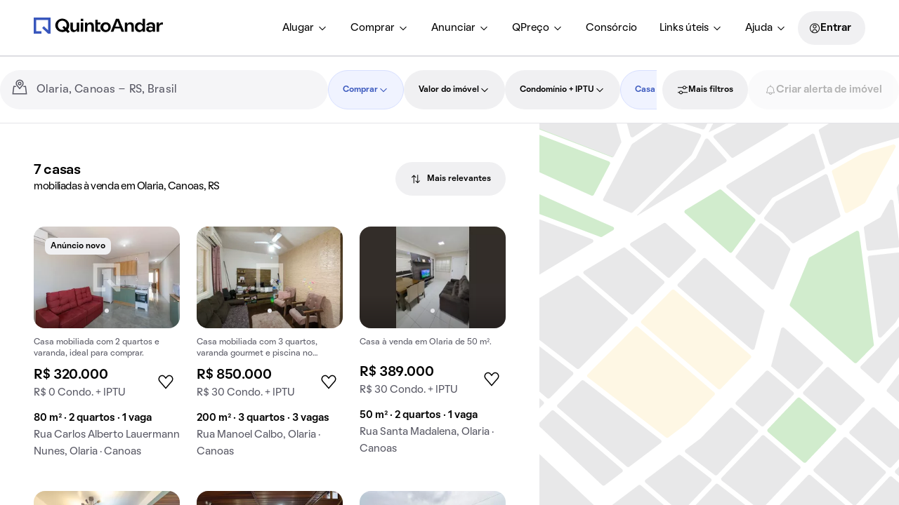

--- FILE ---
content_type: application/x-javascript
request_url: https://static.quintoandar.com.br/find-webapp/_next/static/chunks/FindHouseCardCozy.29ad85802c0144a4.js
body_size: 5618
content:
"use strict";(self.webpackChunk_N_E=self.webpackChunk_N_E||[]).push([[98098],{61506:function(n,e,t){t.d(e,{ZP:function(){return m}});var r,u,i,o=t(38367),a=t(8593),l=t(44194),c=t(7829),f=t(32239),s=t(10297),d=t(60065),v=t(86905),p=t(51802),P=((r=P||{}).DEFAULT="default",r.HIGHLIGHT="highlight",r),E=((u=E||{})[u.SMALL=p.Z.SMALL]="SMALL",u[u.MEDIUM=p.Z.MEDIUM]="MEDIUM",u[u.LARGE=p.Z.LARGE]="LARGE",u),b={selected:"y2AB7i",pulse:"Cp8gof",shake:"_9dyBtq"},h=((i=h||{}).PULSE="pulse",i.SHAKE="shake",i),g=l.forwardRef(function(n,e){var t=n.variant,r=void 0===t?P.DEFAULT:t,u=n.size,i=void 0===u?E.MEDIUM:u,p=n.selected,g=void 0!==p&&p,m=n.tooltipWidth,S=n.showTooltip,L=n.disabled,y=n.children,A=n.onClick,I=n["aria-label"],T=n.type,R=n.role,Z=n["data-testid"],w=n.className,O=n.tabIndex,C=(0,l.useState)(g),M=(0,o.Z)(C,2),N=M[0],D=M[1],_=(0,l.useState)(!1),F=(0,o.Z)(_,2),k=F[0],$=F[1],W=(0,l.useState)(!1),H=(0,o.Z)(W,2),j=H[0],G=H[1],U=function(n){(0,a.Z)((0,a.Z)({},h.PULSE,function(){$(!0),G(!1)}),h.SHAKE,function(){G(!0),$(!1)})[n]()};return(0,l.useEffect)(function(){!N&&g?U(h.PULSE):N&&!g&&U(h.SHAKE),D(g)},[g]),l.createElement(v.ZP,{className:(0,c.Z)(w,"Cozy__FavoriteIconButton",N&&b.selected,k&&b.pulse,j&&b.shake),icon:N?s.Z:f.Z,variant:(0,a.Z)((0,a.Z)({},P.DEFAULT,d.A.DEFAULT),P.HIGHLIGHT,d.A.HIGHLIGHT)[r],size:(0,a.Z)((0,a.Z)((0,a.Z)({},E.SMALL,d.$.SMALL),E.MEDIUM,d.$.MEDIUM),E.LARGE,d.$.LARGE)[i],onClick:A,tooltipWidth:m,showTooltip:void 0!==S&&S,disabled:L,role:R,type:void 0===T?"button":T,tabIndex:void 0===O?0:O,ref:e,"data-testid":Z,"aria-label":I},y)});g.propTypes={};var m=g},75106:function(n,e,t){t.d(e,{h8:function(){return o},q7:function(){return a}});var r=t(27489),u=t(7862),i=t.n(u);i().oneOfType([i().string,i().shape({id:i().oneOfType([i().string.isRequired,i().number.isRequired]),description:i().oneOfType([i().string,i().object]),defaultMessage:i().string,values:i().object})]);var o=function(n){return n?"string"==typeof n?n:(0,r.Z)().formatMessage(n,n.values):""},a=function(){for(var n=arguments.length,e=Array(n),t=0;t<n;t++)e[t]=arguments[t];return e.map(o)}},32239:function(n,e,t){var r=t(95051),u=t(44194),i=t(67200),o=function(n){return u.createElement(i.ZP,(0,r.Z)({fill:"none"},n),u.createElement("path",{fill:"currentColor",fillRule:"evenodd",d:"M11.9996 22.6435L2.7824 12.0297l-.0083-.0102c-1.3879-1.7163-1.6654-4.1336-.7167-6.144 1.6879-3.579 6.3162-4.2343 8.831-1.1875l1.1115 1.3465 1.1116-1.3465c2.5147-3.0466 7.144-2.3917 8.8311 1.1877.9486 2.0103.671 4.4274-.7159 6.1436l-.0083.0103-9.2188 10.6139zm-8.067-11.577l8.0677 9.29 8.0677-9.29c1.0128-1.2612 1.2231-3.0567.5179-4.551-1.2347-2.6195-4.5275-3.0414-6.3175-.8727l-2.2685 2.7478-2.2683-2.7477c-1.79-2.1687-5.082-1.7475-6.3175.8724-.7052 1.4943-.495 3.29.5185 4.5512z",clipRule:"evenodd"}))};o.propTypes={},o.defaultProps={viewBox:"0 0 24 24"},e.Z=o},10297:function(n,e,t){var r=t(95051),u=t(44194),i=t(67200),o=function(n){return u.createElement(i.ZP,(0,r.Z)({fill:"none"},n),u.createElement("path",{fill:"currentColor",d:"M11.85 21.7999l-8.6427-9.9521c-1.2041-1.4891-1.4495-3.5982-.6215-5.3524 1.4617-3.0995 5.4218-3.6378 7.5741-1.03l1.6901 2.047 1.69-2.047c2.1523-2.6078 6.1133-2.0695 7.5741 1.03.828 1.7542.5826 3.8633-.6207 5.3524L11.85 21.7999z"}))};o.propTypes={},o.defaultProps={viewBox:"0 0 24 24"},e.Z=o},73854:function(n,e,t){t.d(e,{JM:function(){return u},Lh:function(){return o},PI:function(){return i},ld:function(){return r}});let r="house-card-container",u="house-card-container-rent",i="house-card-placeholder-container",o="house-card-shop-window-button"},29078:function(n,e,t){t.d(e,{W7:function(){return o},_p:function(){return a},mN:function(){return c},zm:function(){return i}});var r=t(31951),u=t(73729);async function i(n,e){return e(n)}function o({houseId:n,currentPage:e,position:t="",recommendationTrackingData:r}){return{type:u.hb,meta:{houseId:n,currentPage:e,position:t,recommendationTrackingData:r}}}function a({houseId:n,addFavorite:e,fromFavoriteLists:t=!1,recommendationTrackingData:r}){return{type:u.q8,meta:{houseId:n,fromFavoriteLists:t,recommendationTrackingData:r},promise:new Promise(t=>{t(e(n))})}}async function l({dispatch:n,isRemoving:e,houseId:t,toggleCallback:u,recommendationTrackingData:i}){return e?n((0,r.m)(!0,t,u,i)):(await n(a({houseId:t,addFavorite:()=>u(t,{forceFavorite:!0}),recommendationTrackingData:i})),n((0,r.$)(!0,t)))}function c({houseId:n,dispatch:e,isLoggedIn:t,isRemoving:r,toggleCallback:u,recommendationTrackingData:o}){!function({isLoggedIn:n,isRemoving:e,dispatch:t,houseId:r,toggleCallback:u,recommendationTrackingData:o}){n?l({dispatch:t,isRemoving:e,houseId:r,toggleCallback:u,recommendationTrackingData:o}):function({dispatch:n,isRemoving:e,houseId:t,toggleCallback:r,recommendationTrackingData:u}){return e?i(t,()=>r(t,{forceRemove:!0})):n(a({houseId:t,addFavorite:()=>r(t,{forceFavorite:!0}),recommendationTrackingData:u}))}({dispatch:t,isRemoving:e,houseId:r,toggleCallback:u,recommendationTrackingData:o})}({isLoggedIn:t,isRemoving:r,dispatch:e,houseId:n,toggleCallback:u,recommendationTrackingData:o})}},85261:function(n,e,t){t.d(e,{AG:function(){return a},_G:function(){return l},ej:function(){return o},hj:function(){return i}});var r=t(60184);let u={PENDING_FAVORITE:"pendingFavorite",RECOMMENDATION_DATA:"pendingFavoriteRecommendationData"},i=(n,e)=>{(0,r._k)()&&(sessionStorage.setItem(u.PENDING_FAVORITE,n),e&&sessionStorage.setItem(u.RECOMMENDATION_DATA,JSON.stringify(e)))},o=()=>(0,r._k)()&&sessionStorage.getItem(u.PENDING_FAVORITE),a=()=>{if(o()){let n=sessionStorage.getItem(u.RECOMMENDATION_DATA);if(n)return JSON.parse(n)}return null},l=()=>{(0,r._k)()&&(sessionStorage.removeItem(u.PENDING_FAVORITE),sessionStorage.removeItem(u.RECOMMENDATION_DATA))}},31951:function(n,e,t){t.d(e,{$:function(){return i},m:function(){return u}});var r=t(79621);let u=(n,e,t,u)=>({type:r.dB,isVisible:n,houseId:e,toggle:t,recommendationTrackingData:u}),i=(n,e)=>({type:r.Ms,isVisible:n,houseId:e})},49120:function(n,e,t){var r=t(64673),u=t(46283),i=t(84168),o=t(56521),a=t(82983),l=t(44194),c=t(25643),f=t(90432),s=t(76762),d=t(29078),v=t(85261),p=t(96142);e.Z=function({houseId:n,currentPage:e,position:t,recommendationTrackingData:P},E){let b=(0,l.useCallback)((0,f.zB)({businessContextState:s.r}),[n,E]),h=(0,c.I0)(),g=(0,a.useRouter)(),{businessContextState:m}=(0,c.v9)(b),S=(0,i.jp)(),{isFavorite:L,toggleFavorite:y}=(0,u.Z)(E||m),{isHouseInAnyList:A}=(0,r.Z)(),I=L(n)||A(n),T=()=>{let n=/([?])/g.exec(g.asPath)?"&pending_favorite=true":"?pending_favorite=true",e=encodeURIComponent(`${g.asPath}${n}`),t=`${p.yW}${e}`;h((0,o.VF)(t))};return{toggleFavorite:()=>(h((0,d.W7)({houseId:n,currentPage:e,position:t,recommendationTrackingData:P})),S)?(0,d.mN)({dispatch:h,houseId:n,isLoggedIn:S,isRemoving:I,recommendationTrackingData:P,toggleCallback:y}):((0,v.hj)(n,P),T()),isFavorite:I}}},96142:function(n,e,t){t.d(e,{bo:function(){return i},vd:function(){return u},yW:function(){return r}});let r="/auth/login?redirect=",u=Object.freeze({INDEX:"atendimentos",REVIEW:"avaliar"}),i="/meus-dados"},84389:function(n,e,t){t.d(e,{AU:function(){return m},Bk:function(){return d},Ev:function(){return f},KW:function(){return _},MV:function(){return y},P2:function(){return E},RG:function(){return I},RZ:function(){return O},Rn:function(){return w},Sn:function(){return F},X2:function(){return k},XO:function(){return s},cm:function(){return p},el:function(){return v},ez:function(){return M},f9:function(){return T},hR:function(){return C},iU:function(){return g},kH:function(){return L},lo:function(){return b},n:function(){return R},nX:function(){return S},pI:function(){return P},sd:function(){return D},uO:function(){return A},wb:function(){return N},wg:function(){return Z},wy:function(){return h}});var r=t(90432),u=t(84168),i=t(75349),o=t(28259),a=function(n){var e,t="function"==typeof(null==n?void 0:n.toJS)?n.toJS():n;return null!==(e=null==t?void 0:t.login)&&void 0!==e?e:i.E3},l=function(n){return a(n).user},c=function(n){return l(n).jwt},f=function(){return(0,r.P1)(a,function(n){return null==n?void 0:n.user})},s=function(){return(0,r.P1)(a,function(n){return null==n?void 0:n.response})},d=function(){return(0,r.P1)(a,function(n){return null==n?void 0:n.accountForm})},v=function(){return(0,r.P1)(l,function(n){return null==n?void 0:n.sessionId})},p=function(){return(0,r.P1)(l,function(n){var e,t,r,u=null==n?void 0:null===(e=n.phone)||void 0===e?void 0:e.countryCode,i=null==n?void 0:null===(t=n.phone)||void 0===t?void 0:t.areaCode,o=null==n?void 0:null===(r=n.phone)||void 0===r?void 0:r.phoneNumber;return"".concat(u).concat(i).concat(o)})},P=function(){return(0,r.P1)(l,function(n){return null==n?void 0:n.maskedEmail})},E=function(){return(0,r.P1)(l,function(n){return null==n?void 0:n.email})},b=function(){return(0,r.P1)(l,function(n){return null==n?void 0:n.enableEmailUpdate})},h=function(){return(0,r.P1)(l,function(n){return null==n?void 0:n.loginProvider})},g=function(){return(0,r.P1)(l,function(n){return null==n?void 0:n.channel})},m=function(){return(0,r.P1)(l,function(n){return null==n?void 0:n.name})},S=function(){return(0,r.P1)(m(),function(n){return n?n.split(" ").shift():""})},L=function(){return(0,r.P1)(l,function(n){return null==n?void 0:n.phone})},y=function(){return(0,r.P1)(l,function(n){return null==n?void 0:n.country})},A=function(){return(0,r.P1)(l,function(n){var e;return null==n?void 0:null===(e=n.phone)||void 0===e?void 0:e.countryCode})},I=function(){return(0,r.P1)(l,function(n){return null==n?void 0:n.maskedPhone})},T=function(){return(0,r.P1)(l,function(n){return null==n?void 0:n.isPhoneRegistered})},R=function(){return(0,r.P1)(c,function(n){return null==n?void 0:n.cognito})},Z=function(){return(0,r.P1)(c,function(n){return null==n?void 0:n.accessTokenV2})},w=function(){return(0,r.P1)(l,function(n){return(null==n?void 0:n.hasDocument)===!0})},O=function(){return function(){return!(0,o.s)()&&(0,u.jp)()}},C=function(){if((0,o.s)())return null;var n=(0,u.Sr)();return n?n.telefone:null},M=function(){return(0,r.P1)(a,function(n){return null==n?void 0:n.redirectUrl})},N=function(){return(0,r.P1)(a,function(n){return null==n?void 0:n.query})},D=function(){return(0,r.P1)(a,function(n){return null==n?void 0:n.isRequestOngoing})},_=function(){return(0,r.P1)(a,function(n){return null==n?void 0:n.request.sendAccessCodeStatus})},F=function(){return(0,r.P1)(a,function(n){return null==n?void 0:n.request.pinCodeValidationStatus})},k=function(){return(0,r.P1)(a,function(n){return null==n?void 0:n.request.submitAccountStatus})}},28259:function(n,e,t){t.d(e,{s:function(){return r}});var r=function(){return!1}},45059:function(n,e,t){var r=t(72307),u=t(61006),i=t(44194);e.Z=(n=[])=>{let{0:e,1:t}=(0,i.useState)(!1),o=()=>{let e=(0,r.getCookie)("5AJWT_AUTH");if(e){let t=(0,u.default)(e);return!!(t.roles&&n.some(n=>t.roles.includes(n)))}return!1},a=()=>{t(o())};return(0,i.useEffect)(()=>{a()},[]),e}},82680:function(n,e,t){t.d(e,{Z:function(){return o}});var r=t(55082),u=t(54078),i=t(76927),o=function(){let n=(0,i.Z)();return(0,r.useQuery)(["agentsMe"],()=>(0,u.ri)("https://api.mobile.quintoandar.com.br/v2/agents/me"),{enabled:n,refetchOnWindowFocus:!1,retry:!1})}},76927:function(n,e,t){var r=t(45059);e.Z=function(){return(0,r.Z)(["agente"])}},9226:function(n,e,t){t.d(e,{V:function(){return u}});var r=t(82680);function u(n){let{data:e}=(0,r.Z)();return!!e?.businessContextsServed?.includes(n)}},99345:function(n,e,t){var r;t.d(e,{p:function(){return i},x:function(){return u}});let u={FIRST_STEP:"FIRST_STEP",SECOND_STEP:"SECOND_STEP",THIRD_STEP:"THIRD_STEP"},i=((r={}).SHARE="SHARE",r.CREATION="CREATION",r)},16897:function(n,e,t){t.d(e,{PB:function(){return h},Y_:function(){return b}});var r=t(90106),u=t(76762),i=t(6037),o=t(85951),a=t(55082),l=t(44194),c=t(25643),f=t(76927),s=t(9226),d=t(99345),v=t(92616),p=t(66888),P=t(57956);let E=(0,l.createContext)({shopWindowButtonEnabled:!1,shouldShowActionButton:!1,shouldShowShopWindowButton:!1,handleClick:()=>()=>{}});function b({children:n}){let e=(0,c.I0)(),t=(0,a.useQueryClient)(),b=(0,v.d)(),{isEnabled:h,openShopWindowOnboarding:g}=(0,p.T)(),m=(0,c.v9)(u.r),{isRent:S}=(0,i.n)(),L=m?m===o.$9.RENT:S,y=m||(L?o.$9.RENT:o.$9.SALE),A=(0,s.V)(y),I=!(0,f.Z)()||A,T=I&&b.shopWindowButtonEnabled,R=(0,l.useCallback)(({houseId:n})=>r=>{if(r.preventDefault(),r.stopPropagation(),h){g({businessContext:y,isRede:b.isRedeAgent,flow:d.p.CREATION,houseId:n});return}e((0,P.ps)(!0,n)),t.invalidateQueries(["shopwindows"])},[h,y,b.isRedeAgent]),Z=(0,l.useMemo)(()=>({shopWindowButtonEnabled:b.shopWindowButtonEnabled,shouldShowActionButton:I,shouldShowShopWindowButton:T,handleClick:R}),[b.shopWindowButtonEnabled,I,T,R]);return(0,r.Z)(E.Provider,{value:Z},void 0,n)}function h(){return(0,l.useContext)(E)}e.ZP=b},44957:function(n,e,t){var r=t(84389),u=t(25643),i=t(45059);let o=(0,r.RZ)();e.Z=()=>{let n=(0,i.Z)(["agente_rede"]);return(0,u.v9)(o)&&n}},92616:function(n,e,t){t.d(e,{d:function(){return c}});var r=t(85951),u=t(327),i=t(25643),o=t(9226),a=t(44957),l=t(25876);function c(){let n=(0,i.v9)((0,u.z)()),e=(0,a.Z)(),t=(0,l.Z)(),c=(0,o.V)(r.$9.SALE)?r.$9.SALE:r.$9.RENT;return n?{isRedeAgent:e,isFeatureEnabled:t,shopWindowButtonEnabled:e||t,agentBusinessContext:c}:{isRedeAgent:!1,isFeatureEnabled:!1,shopWindowButtonEnabled:!1,agentBusinessContext:""}}e.Z=c},25876:function(n,e,t){t.d(e,{Z:function(){return l}});var r=t(327),u=t(46961),i=t(73169),o=t(25643),a=t(76927);function l(){let n=(0,o.v9)((0,r.z)()),e=(0,a.Z)();return(0,i.N)(u.kt,{identifier:String(n?.id)})&&e}},66888:function(n,e,t){t.d(e,{T:function(){return f}});var r=t(60184),u=t(44194),i=t(25643),o=t(57956),a=t(31578),l=t(25876);let c="SHOP_WINDOW_ONBOARDING_VIEWED",f=()=>{let n=(0,i.I0)(),e=(0,i.v9)(a.TK),{0:t,1:f}=(0,u.useState)(!1),s=(0,l.Z)();(0,u.useEffect)(()=>{(0,r._k)()&&f("true"===localStorage.getItem(c))},[]);let d=(0,u.useCallback)(e=>{(0,r._k)()&&localStorage.setItem(c,"true"),n((0,o.ut)(e)),f(!0)},[n]),v=(0,u.useCallback)(()=>{n((0,o.qf)())},[n]);return{isOpen:e.isOpen,isEnabled:s&&!t,openShopWindowOnboarding:d,closeShopWindowOnboarding:v}}},57956:function(n,e,t){t.d(e,{Yh:function(){return c},ho:function(){return i},jD:function(){return l},ps:function(){return u},qf:function(){return a},ut:function(){return o}});var r=t(15797);let u=(n,e)=>({type:r.v_,isVisible:n,houseId:e}),i=n=>({type:r.wU,isVisible:n}),o=({businessContext:n,flow:e,isRede:t,houseId:u})=>({type:r.Xe,payload:{businessContext:n,flow:e,isRede:t,houseId:u}}),a=()=>({type:r.Zl}),l=(n,e)=>({type:r.qy,isVisible:n,houseId:e}),c=n=>({type:r.Pi,isEnabled:n})},31578:function(n,e,t){t.d(e,{Et:function(){return a},HI:function(){return i},Iu:function(){return f},TK:function(){return l},an:function(){return o},vX:function(){return c}});var r=t(93248);let u=n=>n.shopWindow??r.E3,i=n=>u(n).houseId,o=n=>u(n).showShopWindowDialog,a=n=>u(n).showCreateShopWindowDialog,l=n=>u(n).onboarding,c=n=>u(n).showKeyHolderDrawer,f=n=>u(n).keyHolderValidationEnabled},6037:function(n,e,t){t.d(e,{n:function(){return a}});var r=t(44194),u=t(25643),i=t(76762),o=t(68678);function a(){let n=(0,u.v9)(i.r);return(0,r.useMemo)(()=>({businessContext:n,isRent:(0,o._W)(n),isSale:(0,o.ey)(n)}),[n])}},327:function(n,e,t){t.d(e,{z:function(){return i}});var r=t(90432);let u=n=>n.login,i=()=>(0,r.P1)(u,n=>n?.user)},90731:function(n,e,t){t.d(e,{M:function(){return r}});let r=290},41722:function(n,e,t){t.r(e),t.d(e,{default:function(){return R}});var r=t(90106),u=t(90775),i=t(44194),o=t(27489),a=t(90731),l=t(85951),c=t(56521),f=t(25643),s=t(114);let d=n=>{let e=(0,f.I0)(),{businessContext:t}=(0,i.useContext)(s.Z),r=t===l.$9.RENT?"alugar":"comprar",u=`/imovel/${n}/${r}?from_route="interestLists"`;return{onClick:(0,i.useCallback)(()=>e((0,c.VF)(u)),[t,n]),href:u}};var v=(0,t(16099).defineMessages)({rentFullPriceLabel:{id:"favorites.TabViews.FavoritesView.FavoriteLists.rentFullPriceLabel",defaultMessage:[{type:0,value:"total"}]},rentPartialPriceLabel:{id:"favorites.TabViews.FavoritesView.FavoriteLists.rentPartialPriceLabel",defaultMessage:[{type:0,value:"aluguel"}]},salePartialPriceLabel:{id:"favorites.TabViews.FavoritesView.FavoriteLists.salePartialPriceLabel",defaultMessage:[{type:0,value:"Condo. + IPTU"}]}});let p={[l.$9.RENT]:{fullPrice:"totalPrice",partialPrice:"rentPrice"},[l.$9.SALE]:{fullPrice:"salePrice",partialPrice:"condoIptu"}};l.$9.RENT,v.rentFullPriceLabel,v.rentPartialPriceLabel,l.$9.SALE,v.salePartialPriceLabel;let P={[l.$9.RENT]:{fullPriceLabel:v.rentFullPriceLabel,partialPriceLabel:v.rentPartialPriceLabel},[l.$9.SALE]:{partialPriceLabel:v.salePartialPriceLabel}},E=n=>n?.id&&n?.defaultMessage,b=(n,e)=>n?e.formatNumber(n,{style:"currency",currency:"BRL",minimumFractionDigits:0}):"",h=(n,e,t)=>({fullPrice:b(n,t),partialPrice:b(e,t)}),g=(n,e)=>n===l.$9.SALE?{fullPriceLabel:"",partialPriceLabel:e.formatMessage(P[n].partialPriceLabel)}:n===l.$9.RENT?{fullPriceLabel:e.formatMessage(P[n].fullPriceLabel),partialPriceLabel:e.formatMessage(P[n].partialPriceLabel)}:{fullPriceLabel:"",partialPriceLabel:""},m=n=>n.map((n,e)=>({id:`${e}`,url:n})),S=n=>{let e=n.title,[t,r]=n.subtitle.split(", ");return{street:e,neighborhood:t,city:r}},L=n=>Array.isArray(n)&&n.length>0,y=({label:n,kind:e},t)=>({label:t.formatMessage(n),kind:e||""}),A=(n,e,t)=>{let r=[];return L(n)&&n.forEach(({label:n,kind:e})=>{if(E(n)){let u=y({label:n,kind:e},t);r.push(u)}}),L(e)&&(!n||n&&r.length<=1)&&e.forEach(({label:n,kind:e})=>{if(E(n)){let u=y({label:n,kind:e},t);r.push(u)}}),r};var I=t(96325);let T=t.n(I)()(()=>t.e(77332).then(t.bind(t,35604)),{loadableGenerated:{webpack:()=>[35604]}});var R=({card:n,businessContext:e,unavailable:t})=>{let i=(0,o.Z)(),l=m(n.photos),{fullPrice:c,partialPrice:f}=h(n[p[e].fullPrice],n[p[e].partialPrice],i),{fullPriceLabel:s,partialPriceLabel:v}=g(e,i),{street:P,neighborhood:E,city:b}=S(n.address),L=t?[]:A(n.specialConditions,n.tags,i),{onClick:y}=d(n.houseId);return(0,r.Z)(u.default,{width:a.M},void 0,(0,r.Z)(T,{businessContext:e,type:n.type,houseId:`${n.houseId}`,fullPrice:c,fullPriceLabel:s,partialPrice:f,partialPriceLabel:v,squareFoot:n.area,roomsQuantity:n.rooms,parkingSpaces:n.parkingSpots,street:P,neighborhood:E,city:b,tags:L,mediaContent:l,unavailable:t,onClick:y}))}},114:function(n,e,t){t.d(e,{Z:function(){return r}});let r=(0,t(44194).createContext)({})},73169:function(n,e,t){t.d(e,{N:function(){return a}});var r=t(77633),u=t(44194),i=t(52637);function o(n,e){var t=Object.keys(n);if(Object.getOwnPropertySymbols){var r=Object.getOwnPropertySymbols(n);e&&(r=r.filter(function(e){return Object.getOwnPropertyDescriptor(n,e).enumerable})),t.push.apply(t,r)}return t}let a=(n,e)=>{let{0:t,1:a}=(0,u.useState)(!1);return(0,u.useEffect)(()=>{let t=!1;return(async()=>{let u=(0,i.d)("LHHZCM5X_kSGH2rK5X3bJA/9Tlsl0ojJ0eKr3F-GUeDxg"),l=await u?.isFeatureEnabled(n,!1,function(n){for(var e=1;e<arguments.length;e++){var t=null!=arguments[e]?arguments[e]:{};e%2?o(Object(t),!0).forEach(function(e){(0,r.Z)(n,e,t[e])}):Object.getOwnPropertyDescriptors?Object.defineProperties(n,Object.getOwnPropertyDescriptors(t)):o(Object(t)).forEach(function(e){Object.defineProperty(n,e,Object.getOwnPropertyDescriptor(t,e))})}return n}({},e));t||a(l)})(),()=>{t=!0}},[n,!1,e]),t}}}]);

--- FILE ---
content_type: application/x-javascript
request_url: https://static.quintoandar.com.br/find-webapp/_next/static/chunks/CustomerFacingHeaderDesktop.cac76cf9f046fe70.js
body_size: 3034
content:
(self.webpackChunk_N_E=self.webpackChunk_N_E||[]).push([[34305],{37859:function(e,t,a){"use strict";var r=a(95051),n=a(44194),s=a(67200),i=function(e){return n.createElement(s.ZP,(0,r.Z)({fill:"none"},e),n.createElement("path",{fill:"currentColor",d:"M9.155 19.7803L16.4354 12.5 9.155 5.2197 8.0944 6.2803 14.314 12.5l-6.2196 6.2197 1.0606 1.0606z"}))};i.propTypes={},i.defaultProps={viewBox:"0 0 24 24"},t.Z=i},79823:function(e,t,a){"use strict";var r=a(77633),n=a(73037),s=a(13852),i=a.n(s),o=a(31549);let u=["href","to","children","shallow","scroll","replace"];function l(e,t){var a=Object.keys(e);if(Object.getOwnPropertySymbols){var r=Object.getOwnPropertySymbols(e);t&&(r=r.filter(function(t){return Object.getOwnPropertyDescriptor(e,t).enumerable})),a.push.apply(a,r)}return a}function c(e){for(var t=1;t<arguments.length;t++){var a=null!=arguments[t]?arguments[t]:{};t%2?l(Object(a),!0).forEach(function(t){(0,r.Z)(e,t,a[t])}):Object.getOwnPropertyDescriptors?Object.defineProperties(e,Object.getOwnPropertyDescriptors(a)):l(Object(a)).forEach(function(t){Object.defineProperty(e,t,Object.getOwnPropertyDescriptor(a,t))})}return e}t.Z=function(e){let{href:t,to:a,children:r,shallow:s,scroll:l,replace:d}=e,f=(0,n.Z)(e,u);return(0,o.jsx)(i(),c(c({href:a||t,shallow:s,scroll:l,passHref:!0,replace:!!d},f),{},{children:r}))}},65300:function(e,t,a){"use strict";a.r(t),a.d(t,{default:function(){return V}});var r,n,s,i=a(90106),o=a(52677),u=a(77633),l=a(92445),c=a(55025),d=a(84168),f=a(72307),p=a(88545),g=a(44194),m=a(27489),v=a(25643),y=a(74844),h=a(15701),Z=a(54954),C=a(71904),b=a(74639),M=a(56316);function P(e,t){var a=Object.keys(e);if(Object.getOwnPropertySymbols){var r=Object.getOwnPropertySymbols(e);t&&(r=r.filter(function(t){return Object.getOwnPropertyDescriptor(e,t).enumerable})),a.push.apply(a,r)}return a}function O(e){for(var t=1;t<arguments.length;t++){var a=null!=arguments[t]?arguments[t]:{};t%2?P(Object(a),!0).forEach(function(t){(0,u.Z)(e,t,a[t])}):Object.getOwnPropertyDescriptors?Object.defineProperties(e,Object.getOwnPropertyDescriptors(a)):P(Object(a)).forEach(function(t){Object.defineProperty(e,t,Object.getOwnPropertyDescriptor(a,t))})}return e}function x({handleLoginRedirect:e}){let t=(0,v.I0)(),{redirectToLogin:a}=function(){let e=(0,h.useRouter)(),t=(0,h.usePathname)(),a=(0,h.useSearchParams)(),r=t+(a?.toString()?`?${a.toString()}`:"");return{redirectToLogin:(0,g.useCallback)(()=>e.push((0,y.Zd)(r)),[r,e])}}(),r=(0,d.jp)(),n=(0,M.A)()(),s=(0,m.Z)(),o=(0,g.useCallback)(()=>{t((0,c.kS)((0,f.getCookieDomain)()))},[t]),u=(0,g.useCallback)(()=>t((0,b.t)()),[t]),P=(0,Z.v)(),x=(0,g.useMemo)(()=>P.map(e=>O(O({},e),{},{label:e.text,url:e.href})),[P]);return(0,i.Z)(p.Z,{doLogout:o,fullName:n,isLoggedIn:r,items:x,linkToProfilePage:(0,l.Q2)(s,"",C.b),onDropdownOpen:u,onLoginClick:e??a,expandedButton:!1})}var F=a(37373),H=a(58969),w=a(77350),k=a(59942),S=a(90775),j=a(30391),I=a(13155),E=a(7829),L=a(12611),_=a(81241),T=a(90555),D=a(69595),R=a(34549),B=a(38378),N=a(26791),A=({text:e})=>(0,i.Z)(S.default,{display:"flex",gridgap:1,flexDirection:"column",px:I.alias.spacing.hsmall},void 0,(0,i.Z)(B.default,{as:"span",level:N.a.SUBTITLE},void 0,e),r||(r=(0,i.Z)(j.default,{width:"100%"})));let Q=e=>{let t=e.items&&e.items.length>0;return t&&e.items?.map(t=>(t.parent=e.text,t)),t};var U=({list:e,groupTitle:t,title:a,setSubMenuHovered:r,navigationItem:n,setNavigationItem:s})=>{let o=(0,_.S)();return(0,i.Z)(S.default,{minWidth:300,p:I.alias.spacing.medium,bgcolor:I.alias.color.surface.default,zIndex:2},void 0,(0,i.Z)(D.Z,{},void 0,(0,i.Z)(A,{text:a}),(0,i.Z)(T.default,{},void 0,e?.items?.map((e,a)=>i.Z("div",{},e.text,Q(e)?i.Z("div",{onMouseEnter:()=>{s(a),r(e)},onFocus:()=>{s(a),r(e)}},void 0,i.Z(T.OnOffListItem,{selected:n===a,text:e.text,isSubsectionOpened:!0,showNavigationIcon:n===a&&Q(e),onMouseEnter:()=>{s(a),r(e)},onClick:e.onClick},e.text)):i.Z(T.NavigationListItem,{text:e.text,href:R.E(e.href,o),onClick:()=>e.onClick?e.onClick(t,e.text||"",e.parent||""):null}))))))},W=a(41142),$=a.n(W),q=({item:e})=>{let t=(0,m.Z)(),{0:a,1:r}=(0,g.useState)(null),{0:s,1:o}=(0,g.useState)(null),u=(0,g.useCallback)(()=>{o(null),r(null)},[o,r]);return(0,i.Z)(S.default,{display:"flex",onMouseLeave:u},void 0,(0,i.Z)(U,{list:e?.menuContainer,groupTitle:e?.text,title:e.menuContainer.title,setSubMenuHovered:o,navigationItem:a,setNavigationItem:r}),e?.menuContainer?.items?.map(u=>i.Z("div",{className:E.Z($().customBox,s&&s.title===u.title&&$().active)},u.text,i.Z(S.default,{py:I.alias.spacing.large},void 0,n||(n=i.Z(j.default,{height:"100%",vertical:!0}))),i.Z(U,{list:u,groupTitle:e?.text,title:t.formatMessage(L.Z.houseType),setSubMenuHovered:o,navigationItem:a,setNavigationItem:r}))))},z=a(31549),G=({menu:e})=>(0,i.Z)(w.ZP,{},void 0,e.map(e=>(0,z.jsx)(z.Fragment,{children:e.menuContainer?(0,i.Z)(H.Z,{widthSize:!0,triggerComponent:(0,i.Z)(w.W7,{},void 0,e.text,s||(s=(0,i.Z)(k.Z,{fontSize:"small"}))),keepMounted:!0,openWithClick:!0},void 0,(0,i.Z)(q,{item:e})):(0,i.Z)(w.W7,{href:e.href},void 0,e.text)}))),V=({logo:e,menu:t,searchBar:a,handleLoginRedirect:r})=>(0,i.Z)(o.PageHeader,{logo:(0,i.Z)(F.Z,{variant:e}),primaryItem:(0,i.Z)(x,{handleLoginRedirect:r}),secondaryItem:(0,i.Z)(G,{menu:t}),fixed:!0,searchBar:a})},37373:function(e,t,a){"use strict";a.d(t,{Z:function(){return c}});var r=a(90106),n=a(39570),s=a(13852),i=a.n(s),o=a(27489),u=a(12611),l=a(50624);function c({variant:e=l.R.COMPLETE}){let t=(0,o.Z)();return(0,r.Z)(i(),{href:"/","aria-label":t.formatMessage(u.Z.label),onClick:e=>{e.preventDefault(),window.location.href="/"}},void 0,(0,r.Z)(n.Z,{variant:e,kind:"default"}))}},54954:function(e,t,a){"use strict";a.d(t,{v:function(){return p}});var r=a(92445),n=a(10200),s=a(51014),i=a(32239),o=a(25845),u=a(19717),l=a(64686),c=a(44194),d=a(27489),f=a(12611);function p(){let e=(0,d.Z)();return(0,c.useMemo)(()=>[{text:f.Z.favorites,icon:i.Z,href:(0,r.Q2)(e,"","/favoritos")},{text:f.Z.alerts,newTab:!1,icon:u.Z,href:(0,r.Q2)(e,"","/alertas?from_route=user_menu_home")},{text:f.Z.visits,icon:s.default,href:(0,r.Q2)(e,"","/visitas")},{text:f.Z.proposals,icon:n.Z,href:(0,r.Q2)(e,"","/tenants/rentFlows")},{text:f.Z.contracts,icon:o.Z,href:(0,r.Q2)(e,"","/meu-aluguel")},{text:f.Z.qPreco,icon:l.Z,href:(0,r.Q2)(e,"","/area-qpreco?from_route=menu_header")}],[e])}},12611:function(e,t,a){"use strict";var r=a(16099);t.Z=(0,r.defineMessages)({about:{id:"CustomerFacingHeader.about",defaultMessage:[{type:0,value:"Sobre"}]},aboutUs:{id:"CustomerFacingHeader.aboutUs",defaultMessage:[{type:0,value:"Sobre o "},{type:1,value:"companyName"}]},announceRent:{id:"CustomerFacingHeader.announceRent",defaultMessage:[{type:0,value:"Anunciar im\xf3vel para alugar"}]},announceSale:{id:"CustomerFacingHeader.announceSale",defaultMessage:[{type:0,value:"Anunciar im\xf3vel para vender"}]},byPass:{id:"CustomerFacingHeader.byPassPageLink",defaultMessage:[{type:0,value:"Seguran\xe7a no "},{type:1,value:"companyName"}]},buyingPageLink:{id:"CustomerFacingHeader.buyingPageLink",defaultMessage:[{type:0,value:"Como comprar"}]},content:{id:"CustomerFacingHeader.content",defaultMessage:[{type:0,value:"Conte\xfados"}]},contracts:{id:"CustomerFacingHeader.contracts",defaultMessage:[{type:0,value:"Contrato e boletos"}]},qPreco:{id:"CustomerFacingHeader.qPreco",defaultMessage:[{type:0,value:"\xc1rea QPre\xe7o"}]},dataIndexes:{id:"CustomerFacingHeader.dataIndexes",defaultMessage:[{type:0,value:"Dados e \xcdndices"}]},favorites:{id:"CustomerFacingHeader.favorites",defaultMessage:[{type:0,value:"Favoritos e listas"}]},alerts:{id:"CustomerFacingHeader.alerts",defaultMessage:[{type:0,value:"Alertas criados"}]},forBrokers:{id:"CustomerFacingHeader.forBrokers",defaultMessage:[{type:0,value:"Para Imobili\xe1rias"}]},forOwners:{id:"CustomerFacingHeader.forOwners",defaultMessage:[{type:0,value:"Para propriet\xe1rios"}]},guides:{id:"CustomerFacingHeader.guides",defaultMessage:[{type:0,value:"Guias"}]},help:{id:"CustomerFacingHeader.help",defaultMessage:[{type:0,value:"Ajuda"}]},indicate:{id:"CustomerFacingHeader.indicate",defaultMessage:[{type:0,value:"Indicar im\xf3veis"}]},label:{id:"CustomerFacingHeader.label",defaultMessage:[{type:0,value:"P\xe1gina inicial"}]},menu:{id:"CustomerFacingHeader.menu",defaultMessage:[{type:0,value:"Menu"}]},ownerArea:{id:"CustomerFacingHeader.ownerArea",defaultMessage:[{type:0,value:"\xc1rea do Propriet\xe1rio"}]},proposals:{id:"CustomerFacingHeader.proposals",defaultMessage:[{type:0,value:"Propostas enviadas"}]},search:{id:"CustomerFacingHeader.search",defaultMessage:[{type:0,value:"Buscar Im\xf3veis"}]},searchRent:{id:"CustomerFacingHeader.searchRent",defaultMessage:[{type:0,value:"Im\xf3veis para alugar"}]},searchSale:{id:"CustomerFacingHeader.searchSale",defaultMessage:[{type:0,value:"Im\xf3veis para comprar"}]},sellingPageLink:{id:"CustomerFacingHeader.sellingPageLink",defaultMessage:[{type:0,value:"Como vender"}]},tools:{id:"CustomerFacingHeader.tools",defaultMessage:[{type:0,value:"Ferramentas"}]},transfers:{id:"CustomerFacingHeader.transfers",defaultMessage:[{type:0,value:"Repasses"}]},visits:{id:"CustomerFacingHeader.visits",defaultMessage:[{type:0,value:"Visitas agendadas"}]},login:{id:"CustomerFacingHeader.login",defaultMessage:[{type:0,value:"Entrar"}]},titleItem:{id:"CustomerFacingHeader.titleItem",defaultMessage:[{type:1,value:"houseTypeAndBusinessContext"},{type:0,value:" em "},{type:1,value:"city"}]},houseType:{id:"CustomerFacingHeader.houseType",defaultMessage:[{type:0,value:"Tipo de im\xf3vel"}]}})},34549:function(e,t,a){"use strict";a.d(t,{E:function(){return r}});let r=(e,t="")=>{if(/^https?:\/\//.test(e)){let a=new URL(e);return t&&new URLSearchParams(t).forEach((e,t)=>{a.searchParams.append(t,e)}),a.toString()}return e&&t?`${e}${e.includes("?")?"&":"?"}${t}`:e}},71904:function(e,t,a){"use strict";a.d(t,{b:function(){return r}});let r="/meus-dados"},56316:function(e,t,a){"use strict";a.d(t,{A:function(){return n}});var r=a(72307);let n=()=>()=>{let e=(0,r.parseCookiesToUser)();return e?e.name:"Usu\xe1rio"}},81241:function(e,t,a){"use strict";a.d(t,{S:function(){return r}});let r=()=>{try{let e=window.location.search,t=new URLSearchParams(e),a="";return t.forEach((e,t)=>{t.startsWith("utm")&&(a+=`${t}=${e}&`)}),a.endsWith("&")&&(a=a.slice(0,-1)),a||""}catch{return""}}},41142:function(e){e.exports={customBox:"CustomerFacingHeaderMenuContainer_customBox__REd_4",active:"CustomerFacingHeaderMenuContainer_active__py_mq"}}}]);

--- FILE ---
content_type: application/x-javascript
request_url: https://static.quintoandar.com.br/find-webapp/_next/static/chunks/4957-e190de4027efdf37.js
body_size: 16106
content:
(self.webpackChunk_N_E=self.webpackChunk_N_E||[]).push([[4957],{14671:function(e,t,r){"use strict";r.d(t,{d:function(){return s},m:function(){return i}});var n=r(46598);let o=()=>(0,n.j)()&&"AF"in window;function i(){o()&&window.AF("banners","showBanner",{bannerZIndex:1e3})}function s(){o()&&window.AF("banners","hideBanner")}},38754:function(e,t,r){"use strict";r.d(t,{M:function(){return i}});var n=r(15560),o=r(14671);function i({routeRegex:e,router:t}){function r(t){e.test(t)||(0,o.d)()}return t.events.on("routeChangeStart",e=>(0,n.j)(()=>r(e))),()=>t.events.off("routeChangeStart",e=>(0,n.j)(()=>r(e)))}},12247:function(e,t,r){"use strict";r.d(t,{l:function(){return u}});var n=r(15560),o=r(14671);let i=()=>!!document.querySelector(".responsive-wrapper");var s=r(46598);let a=()=>(0,s.j)()&&!!document.cookie.split(";").find(e=>/\s?5A_COOKIE_ACCEPT=/.test(e))?.split("=")[1];var l=r(7747);function u({routeRegex:e,router:t}){!l.Sp&&t.isReady&&e.test(t.asPath)&&a()&&!i()&&(0,n.j)(o.m)}},13956:function(e,t,r){"use strict";var n=r(77633),o=r(82983),i=r(44194),s=r(61352),a=r(31549);function l(e,t){var r=Object.keys(e);if(Object.getOwnPropertySymbols){var n=Object.getOwnPropertySymbols(e);t&&(n=n.filter(function(t){return Object.getOwnPropertyDescriptor(e,t).enumerable})),r.push.apply(r,n)}return r}function u(e){for(var t=1;t<arguments.length;t++){var r=null!=arguments[t]?arguments[t]:{};t%2?l(Object(r),!0).forEach(function(t){(0,n.Z)(e,t,r[t])}):Object.getOwnPropertyDescriptors?Object.defineProperties(e,Object.getOwnPropertyDescriptors(r)):l(Object(r)).forEach(function(t){Object.defineProperty(e,t,Object.getOwnPropertyDescriptor(r,t))})}return e}t.Z=e=>{class t extends i.PureComponent{render(){let{router:t}=this.props,r=(0,s.Z)(t);return(0,a.jsx)(e,u(u({},r),this.props))}}return t.displayName=`WithNextRouterWrapper(${e.displayName||e.name||"Component"})`,(0,o.withRouter)(t)}},62972:function(e,t,r){"use strict";r.d(t,{y:function(){return a}});var n=r(77633),o=r(44194);r(25643);var i=r(25709);function s(e,t){var r=Object.keys(e);if(Object.getOwnPropertySymbols){var n=Object.getOwnPropertySymbols(e);t&&(n=n.filter(function(t){return Object.getOwnPropertyDescriptor(e,t).enumerable})),r.push.apply(r,n)}return r}let a=(e,t)=>{let{0:r,1:a}=(0,o.useState)(!1);return(0,o.useEffect)(()=>{let r=!1;return(async()=>{let o=await i.VH()?.isFeatureEnabled(e,!1,function(e){for(var t=1;t<arguments.length;t++){var r=null!=arguments[t]?arguments[t]:{};t%2?s(Object(r),!0).forEach(function(t){(0,n.Z)(e,t,r[t])}):Object.getOwnPropertyDescriptors?Object.defineProperties(e,Object.getOwnPropertyDescriptors(r)):s(Object(r)).forEach(function(t){Object.defineProperty(e,t,Object.getOwnPropertyDescriptor(r,t))})}return e}({},t));r||a(o)})(),()=>{r=!0}},[e,!1,t]),r}},50551:function(e,t,r){"use strict";r.d(t,{B:function(){return n}});let n=e=>{o("event",e)},o=(e,...t)=>{window.hj=window.hj||function(){(hj.q=hj.q||[]).push(arguments)},window.hj(e,...t)}},62513:function(e,t){"use strict";let r={format:"currency",maximumSignificantDigits:4};t.Z=(e,t,n=r)=>null!=e&&""!==e?t.formatNumber(e,n):null},12782:function(e,t,r){"use strict";var n=r(77633),o=r(73037),i=r(91336),s=r(7829),a=r(81076),l=r.n(a),u=r(31549);let p=["className"];function c(e,t){var r=Object.keys(e);if(Object.getOwnPropertySymbols){var n=Object.getOwnPropertySymbols(e);t&&(n=n.filter(function(t){return Object.getOwnPropertyDescriptor(e,t).enumerable})),r.push.apply(r,n)}return r}t.Z=e=>{let{className:t}=e,r=(0,o.Z)(e,p);return(0,u.jsx)(i.Z,function(e){for(var t=1;t<arguments.length;t++){var r=null!=arguments[t]?arguments[t]:{};t%2?c(Object(r),!0).forEach(function(t){(0,n.Z)(e,t,r[t])}):Object.getOwnPropertyDescriptors?Object.defineProperties(e,Object.getOwnPropertyDescriptors(r)):c(Object(r)).forEach(function(t){Object.defineProperty(e,t,Object.getOwnPropertyDescriptor(r,t))})}return e}({className:(0,s.Z)(l().styledChip,t)},r))}},22915:function(e,t,r){"use strict";var n=r(16099);t.Z=(0,n.defineMessages)({total:{id:"find.app.components.App.Total",defaultMessage:[{type:0,value:"Total"}]},monetarySign:{id:"find.app.components.App.MonetarySign",defaultMessage:[{type:1,value:"amount"}]},squareMeters:{id:"find.app.components.App.SquareMeters",defaultMessage:[{type:1,value:"meters"},{type:0,value:" m\xb2"}]},typologyType:{id:"find.app.components.App.typologyType",defaultMessage:[{type:1,value:"type"}]},rangeSquareMeters:{id:"find.app.components.App.rangeSquareMeters",defaultMessage:[{type:1,value:"min"},{type:0,value:" a "},{type:1,value:"max"},{type:0,value:"m\xb2"}]},whereDoYouWantToLive:{id:"find.app.components.App.whereDoYouWantToLive",defaultMessage:[{type:0,value:"Onde voc\xea quer morar?"}]},longOK:{id:"find.app.components.App.LongOK",defaultMessage:[{type:0,value:"OK, ENTENDI"}]},exclamationOK:{id:"find.app.components.App.exclamationOK",defaultMessage:[{type:0,value:"OK!"}]},ok:{id:"find.app.components.App.OK",defaultMessage:[{type:0,value:"OK"}]},included:{id:"find.app.components.App.included",defaultMessage:[{type:0,value:"Incluso"}]},seeMore:{id:"find.app.components.App.seeMore",defaultMessage:[{type:0,value:"Ver mais"}]}})},6044:function(e,t,r){"use strict";r.d(t,{zg:function(){return i}});var n=r(90432);let o=e=>e.login;(0,n.P1)(e=>e.route.locationBeforeTransitions?.query?.referrer,e=>e);let i=()=>(0,n.P1)(o,e=>e?.user)},94678:function(e,t,r){"use strict";r.r(t),r.d(t,{FROM_SESSION_STORAGE:function(){return u},HandlePendingFavorite:function(){return p}});var n=r(84168),o=r(7862),i=r.n(o),s=r(44194),a=r(49120),l=r(85261);let u="FROM_SESSION_STORAGE",p=({query:e,houseId:t})=>{let r=(0,n.jp)(),o=t===u,i=o?(0,l.ej)():t,p=o?(0,l.AG)():void 0,{toggleFavorite:c}=(0,a.Z)({houseId:i,recommendationTrackingData:p});return(0,s.useEffect)(()=>{let t=e?.pending_favorite!==void 0,n=null!==i&&i===(0,l.ej)();t&&r&&n&&c(),(0,l._G)()},[]),null};p.propTypes={query:i().object.isRequired,houseId:i().string},t.default=(0,s.memo)(p)},29078:function(e,t,r){"use strict";r.d(t,{W7:function(){return s},_p:function(){return a},mN:function(){return u},zm:function(){return i}});var n=r(31951),o=r(73729);async function i(e,t){return t(e)}function s({houseId:e,currentPage:t,position:r="",recommendationTrackingData:n}){return{type:o.hb,meta:{houseId:e,currentPage:t,position:r,recommendationTrackingData:n}}}function a({houseId:e,addFavorite:t,fromFavoriteLists:r=!1,recommendationTrackingData:n}){return{type:o.q8,meta:{houseId:e,fromFavoriteLists:r,recommendationTrackingData:n},promise:new Promise(r=>{r(t(e))})}}async function l({dispatch:e,isRemoving:t,houseId:r,toggleCallback:o,recommendationTrackingData:i}){return t?e((0,n.m)(!0,r,o,i)):(await e(a({houseId:r,addFavorite:()=>o(r,{forceFavorite:!0}),recommendationTrackingData:i})),e((0,n.$)(!0,r)))}function u({houseId:e,dispatch:t,isLoggedIn:r,isRemoving:n,toggleCallback:o,recommendationTrackingData:s}){!function({isLoggedIn:e,isRemoving:t,dispatch:r,houseId:n,toggleCallback:o,recommendationTrackingData:s}){e?l({dispatch:r,isRemoving:t,houseId:n,toggleCallback:o,recommendationTrackingData:s}):function({dispatch:e,isRemoving:t,houseId:r,toggleCallback:n,recommendationTrackingData:o}){return t?i(r,()=>n(r,{forceRemove:!0})):e(a({houseId:r,addFavorite:()=>n(r,{forceFavorite:!0}),recommendationTrackingData:o}))}({dispatch:r,isRemoving:t,houseId:n,toggleCallback:o,recommendationTrackingData:s})}({isLoggedIn:r,isRemoving:n,dispatch:t,houseId:e,toggleCallback:o,recommendationTrackingData:s})}},85261:function(e,t,r){"use strict";r.d(t,{AG:function(){return a},_G:function(){return l},ej:function(){return s},hj:function(){return i}});var n=r(60184);let o={PENDING_FAVORITE:"pendingFavorite",RECOMMENDATION_DATA:"pendingFavoriteRecommendationData"},i=(e,t)=>{(0,n._k)()&&(sessionStorage.setItem(o.PENDING_FAVORITE,e),t&&sessionStorage.setItem(o.RECOMMENDATION_DATA,JSON.stringify(t)))},s=()=>(0,n._k)()&&sessionStorage.getItem(o.PENDING_FAVORITE),a=()=>{if(s()){let e=sessionStorage.getItem(o.RECOMMENDATION_DATA);if(e)return JSON.parse(e)}return null},l=()=>{(0,n._k)()&&(sessionStorage.removeItem(o.PENDING_FAVORITE),sessionStorage.removeItem(o.RECOMMENDATION_DATA))}},98036:function(e,t,r){"use strict";r.d(t,{Z:function(){return a}});var n=r(90106),o=r(84168),i=r(96325);let s=r.n(i)()(()=>Promise.all([r.e(37883),r.e(36467),r.e(90106),r.e(66137),r.e(36572),r.e(384),r.e(97507),r.e(17106),r.e(23586),r.e(23328),r.e(52241),r.e(31276),r.e(98867),r.e(93487),r.e(41190)]).then(r.bind(r,14091)),{loadableGenerated:{webpack:()=>[14091]}});var a=({isListing:e})=>(0,o.jp)()?(0,n.Z)(s,{isListing:e}):null},31951:function(e,t,r){"use strict";r.d(t,{$:function(){return i},m:function(){return o}});var n=r(79621);let o=(e,t,r,o)=>({type:n.dB,isVisible:e,houseId:t,toggle:r,recommendationTrackingData:o}),i=(e,t)=>({type:n.Ms,isVisible:e,houseId:t})},62777:function(e,t,r){"use strict";r.d(t,{_:function(){return n},n:function(){return o}});let n=15e4,o=2e7},24033:function(e,t,r){"use strict";r.d(t,{Y:function(){return c},o:function(){return p}});var n=r(90106),o=r(57956),i=r(44194),s=r(25643),a=r(62972),l=r(6044);let u=(0,i.createContext)({isKeyHolderValidationEnabled:!1});function p({children:e}){let t=(0,s.I0)(),r=(0,s.v9)((0,l.zg)()),p=(0,a.y)("shopwindow_keyholder_validation",{identifier:String(r?.id)});(0,i.useEffect)(()=>{t((0,o.Yh)(p))},[p,t]);let c=(0,i.useMemo)(()=>({isKeyHolderValidationEnabled:p}),[p]);return(0,n.Z)(u.Provider,{value:c},void 0,e)}let c=()=>(0,i.useContext)(u)},49120:function(e,t,r){"use strict";var n=r(64673),o=r(46283),i=r(84168),s=r(56521),a=r(82983),l=r(44194),u=r(25643),p=r(90432),c=r(76762),d=r(29078),f=r(85261),m=r(96142);t.Z=function({houseId:e,currentPage:t,position:r,recommendationTrackingData:y},h){let g=(0,l.useCallback)((0,p.zB)({businessContextState:c.r}),[e,h]),b=(0,u.I0)(),v=(0,a.useRouter)(),{businessContextState:O}=(0,u.v9)(g),P=(0,i.jp)(),{isFavorite:_,toggleFavorite:j}=(0,o.Z)(h||O),{isHouseInAnyList:S}=(0,n.Z)(),w=_(e)||S(e),C=()=>{let e=/([?])/g.exec(v.asPath)?"&pending_favorite=true":"?pending_favorite=true",t=encodeURIComponent(`${v.asPath}${e}`),r=`${m.yW}${t}`;b((0,s.VF)(r))};return{toggleFavorite:()=>(b((0,d.W7)({houseId:e,currentPage:t,position:r,recommendationTrackingData:y})),P)?(0,d.mN)({dispatch:b,houseId:e,isLoggedIn:P,isRemoving:w,recommendationTrackingData:y,toggleCallback:j}):((0,f.hj)(e,y),C()),isFavorite:w}}},74053:function(e,t,r){"use strict";r.d(t,{C:function(){return p},X:function(){return l}});var n=r(71786),o=r(90432);let i=e=>(0,n.C)(e).carouselList,s=e=>i(e).carouselCards,a=e=>s(e).visible,l=e=>s(e).currentSlide,u=e=>s(e).isCarouselOpen,p=()=>(0,o.P1)(a,u,(e,t)=>e&&t)},68632:function(e,t,r){"use strict";r.d(t,{g:function(){return u},n:function(){return l}});var n=r(80023),o=r(49548),i=r(29096),s=r(12778),a=r(2817);function l(){return(e,t)=>{let r=t(),l=(0,i.I2)(r,{fields:n.an,pagination:{hasPagination:!0},slug:(0,s.US)()(r),personalizedSearch:!0,hasSorting:!0,isOriginatedFromSSR:(0,o._)(r)});e({type:a.Ik,payload:{searchParameters:l}})}}function u(e){return{type:a.G_,payload:{total:e}}}},28853:function(e,t,r){"use strict";r.d(t,{Ly:function(){return _},ee:function(){return j},jd:function(){return P}});var n=r(73037),o=r(77633),i=r(81916),s=r(90254),a=r(83016),l=r(2934),u=r(24624),p=r(91344),c=r(77051),d=r(13152),f=r(99159),m=r(54300),y=r(96574),h=r(9929),g=r(13243);let b=["center","neighborhood","city","state","country","street","name"];function v(e,t){var r=Object.keys(e);if(Object.getOwnPropertySymbols){var n=Object.getOwnPropertySymbols(e);t&&(n=n.filter(function(t){return Object.getOwnPropertyDescriptor(e,t).enumerable})),r.push.apply(r,n)}return r}function O(e){for(var t=1;t<arguments.length;t++){var r=null!=arguments[t]?arguments[t]:{};t%2?v(Object(r),!0).forEach(function(t){(0,o.Z)(e,t,r[t])}):Object.getOwnPropertyDescriptors?Object.defineProperties(e,Object.getOwnPropertyDescriptors(r)):v(Object(r)).forEach(function(t){Object.defineProperty(e,t,Object.getOwnPropertyDescriptor(r,t))})}return e}let P=({address:e,filters:t,businessContext:r,isMapVisible:n})=>async(o,i)=>{let l=i(),u=(0,h.Jm)(l);o((0,y.Ro)(u));let c=await (0,d.n)(),f=await (0,p.L)(e,{searchExperiments:c}),m=f.fromMobileAPI?f.info:void 0;o((0,a.l)(m));let b=await (0,g.Fe)(e,f);await o((0,s.h)(O(O({},b),{},{shouldUpdateMap:!0}))),t&&await o((0,g.nb)(t)),n||o((0,y.Z)(r,!0))},_=(e,t)=>async(r,n)=>{let o=n(),a=(0,i.h)(o),l=(0,c.TQ)(e);await r((0,s.L)({bounds:l,zoom:t})),r((0,y.Z)(a,!0))},j=({place:e,origin:t,isMapVisible:r,businessContext:o})=>async(i,p)=>{let c=(0,h.Jm)(p());i((0,y.Ro)(c));let d=(0,u.ax)(e),{center:g,neighborhood:v,city:P,state:_,country:j,street:S,name:w}=d,C=(0,n.Z)(d,b);if(i((0,m.CS)(w,!1,t)),i((0,s.h)(O(O({},C),{},{name:w,street:S,neighborhood:v,city:P,state:_,country:j,latLng:g,myLocation:e?.myLocation,shouldUpdateMap:!0}))),!S){let e=(0,l.xn)(v,P,_,j),t=await (0,f.N_)(e);await i((0,a.l)(t))}r||i((0,y.Z)(o,!0))}},96843:function(e,t,r){"use strict";r.d(t,{Hs:function(){return P},LO:function(){return O},Ld:function(){return v},Mf:function(){return j},O:function(){return C},PM:function(){return S},Pg:function(){return h},Sz:function(){return M},YW:function(){return w},iX:function(){return E},mb:function(){return A},rR:function(){return _},zF:function(){return b}});var n=r(98324),o=r(33357),i=r(13243),s=r(59838),a=r(96574),l=r(68632),u=r(66009),p=r(12778),c=r(45510),d=r(77247),f=r(47319),m=r(21068),y=r(90122);function h(e){return{type:o.p2,draftFilters:e}}function g(e){return function(t,r){t(e);let n=r();if((e.type===o.k1||e.type===o.uS)&&"min"===e.handleName||e.type===o.k1&&"min"===e.name)return;let i=(0,p.eI)(n);t((0,m.X)(n,void 0,void 0,i))}}function b(e,t,r){return g({type:o.Ho,groupKey:e,itemKey:t,selected:r})}function v(e,t){return g({type:o.S3,groupKey:e,itemKey:t})}function O(e,t,r){return g({type:o.pk,groupKey:e,name:t,value:r})}function P(e,t){return g({type:o.uS,handleName:e,value:t})}function _({filterExpanded:e,updateChoices:t=!0}){return{type:d.d$,expanded:e,updateChoices:t}}function j(e,t=!0,{address:r="",bounds:n="",addRecentSearch:i}={},s=""){return a=>{a({type:o.vo,groupKey:e,key:s}),t&&a(C(r,n,"",i))}}function S(){return{type:o.Mi}}function w(){return{type:o.tA}}function C(e,t,r,s,p,d=!1){return async(m,h)=>{m((0,u.gp)({countryCode:p})),m((0,l.n)()),m((0,a.I1)(d)),await (0,n.y)();let g=h(),b=r;r||(b=(0,y.y_)()(g)),m((0,c.Fz)()),m((0,f.g)()),m({type:o.BG}),m((0,a.tv)()),(0,i.GL)(e,t,b,s,o.Eq)}}function A(){return e=>{e((0,c.Fz)()),e((0,f.g)()),e((0,a.tv)()),e((0,u.gp)()),e({type:o.Tf})}}function M(e){return{type:o.ki,isPreciseSearchEnabled:e}}let E=(e,t)=>({type:o.s2.SEARCH_PRECISE_SEARCH_SWITCH_CLICKED_TYPE,tracking:{dispatchers:[s.SS.amplitude],event:{name:o.s2.SEARCH_PRECISE_SEARCH_SWITCH_CLICKED,properties:{is_precise_search_toggle_active:e,click_origin:t}}}})},82242:function(e,t,r){"use strict";r.d(t,{Z:function(){return y}});var n=r(90106),o=r(39568),i=r(84036),s=r(25643),a=r(77633),l=r(48505);r(62154);var u=r(44194),p=r(12782),c=r(31549);function d(e,t){var r=Object.keys(e);if(Object.getOwnPropertySymbols){var n=Object.getOwnPropertySymbols(e);t&&(n=n.filter(function(t){return Object.getOwnPropertyDescriptor(e,t).enumerable})),r.push.apply(r,n)}return r}class f extends u.PureComponent{constructor(...e){super(...e),(0,a.Z)(this,"openFilter",()=>this.props.openFilter(this.props.groupKey)),(0,a.Z)(this,"cleanFilter",()=>this.props.cleanFilter(this.props.groupKey,this.props.choice))}render(){return(0,c.jsx)(l.Z,function(e){for(var t=1;t<arguments.length;t++){var r=null!=arguments[t]?arguments[t]:{};t%2?d(Object(r),!0).forEach(function(t){(0,a.Z)(e,t,r[t])}):Object.getOwnPropertyDescriptors?Object.defineProperties(e,Object.getOwnPropertyDescriptors(r)):d(Object(r)).forEach(function(t){Object.defineProperty(e,t,Object.getOwnPropertyDescriptor(r,t))})}return e}({onClick:this.openFilter,label:this.props.description,selected:!0,"data-testid":this.props.testId},this.props.cleanFilter&&{onRemove:this.cleanFilter}))}}f.defaultProps={component:p.Z};var m=r(29472),y=({intl:e,selectedFilters:t,isMobile:r,isList:a,openFilter:l,cleanFilter:u})=>{let p=(0,i.Z)(),c=(0,s.v9)(o.h1);return Object.entries(t).map(([t,o],i)=>{let s="bedrooms"===t||"bathrooms"===t||"parkingSpaces"===t||"suites"===t,d=!p&&s?`${t}Plus`:t,y=(0,m.ZP)(d,o,e,c?.[t]);return y?Array.isArray(y)?y.map((e,o)=>(0,n.Z)(f,{choice:e.choiceKey,description:e.descriptionMessage,groupKey:t,isMobile:r,isList:a,openFilter:l,cleanFilter:u},`${i}-${o}`)):(0,n.Z)(f,{description:y,groupKey:t,isMobile:r,isList:a,openFilter:l,cleanFilter:u,testId:`${t}${s?o[0]:o}`},i):null}).flat()}},55627:function(e,t,r){"use strict";r.r(t),r.d(t,{FloatingFiltersContainer:function(){return z},default:function(){return Q},getAnchor:function(){return J},mapDispatchToProps:function(){return X},mapStateToProps:function(){return Y}});var n=r(73037),o=r(90106),i=r(77633),s=r(52763),a=r(13155),l=r.n(a),u=r(56521),p=r(44194),c=r(80307),d=r(25643),f=r(2031),m=r(90432),y=r(29954),h=r.n(y),g=r(91336),b=r(7829),v=r(34276),O=r.n(v),P=r(31549);let _=["className"];function j(e,t){var r=Object.keys(e);if(Object.getOwnPropertySymbols){var n=Object.getOwnPropertySymbols(e);t&&(n=n.filter(function(t){return Object.getOwnPropertyDescriptor(e,t).enumerable})),r.push.apply(r,n)}return r}var S=e=>{let{className:t}=e,r=(0,n.Z)(e,_);return(0,P.jsx)(g.Z,function(e){for(var t=1;t<arguments.length;t++){var r=null!=arguments[t]?arguments[t]:{};t%2?j(Object(r),!0).forEach(function(t){(0,i.Z)(e,t,r[t])}):Object.getOwnPropertyDescriptors?Object.defineProperties(e,Object.getOwnPropertyDescriptors(r)):j(Object(r)).forEach(function(t){Object.defineProperty(e,t,Object.getOwnPropertyDescriptor(r,t))})}return e}({className:(0,b.Z)(O().simpleChip,t)},r))},w=r(12782);function C(e,t){var r=Object.keys(e);if(Object.getOwnPropertySymbols){var n=Object.getOwnPropertySymbols(e);t&&(n=n.filter(function(t){return Object.getOwnPropertyDescriptor(e,t).enumerable})),r.push.apply(r,n)}return r}function A(e){for(var t=1;t<arguments.length;t++){var r=null!=arguments[t]?arguments[t]:{};t%2?C(Object(r),!0).forEach(function(t){(0,i.Z)(e,t,r[t])}):Object.getOwnPropertyDescriptors?Object.defineProperties(e,Object.getOwnPropertyDescriptors(r)):C(Object(r)).forEach(function(t){Object.defineProperty(e,t,Object.getOwnPropertyDescriptor(r,t))})}return e}let M=e=>({"--label-color":e["data-label-color"],"--background-color":e.color}),E=e=>(0,P.jsx)(S,A({className:h().simpleChip,style:M(e)},e)),Z=e=>(0,P.jsx)(w.Z,A({className:h().styledChip,style:M(e)},e));var F=({simpleChip:e,color:t,onClick:r,description:n,labelColor:i,dataTestId:s})=>(0,o.Z)(e?E:Z,{"data-label-color":i||l().alias.color.text.interaction.default,color:t||l().alias.color.text.inverse.default,onClick:r,label:n,"data-testid":s}),D=r(96574),x=r(13956),R=r(83514),I=r(96843),k=r(90122),T=r(12778),B=r(36335),N=r(82242),L=(0,r(16099).defineMessages)({bedrooms:{id:"find.app.components.FilterBox.bedrooms",defaultMessage:[{type:6,value:"numbers",options:{one:{value:[{type:0,value:"1 dormit\xf3rio"}]},other:{value:[{type:1,value:"numbers"},{type:0,value:" dormit\xf3rios"}]}},offset:0,pluralType:"cardinal"}]},bedroomsPlus:{id:"find.app.components.FilterBox.bedroomsPlus",defaultMessage:[{type:1,value:"numbers"},{type:0,value:"+ dormit\xf3rios"}]},bedroomsRange:{id:"find.app.components.FilterBox.bedroomsRange",defaultMessage:[{type:1,value:"amount"},{type:0,value:" dormit\xf3rios"}]},houseType:{id:"find.app.components.FilterBox.houseType",defaultMessage:[{type:5,value:"houseType",options:{Apartamento:{value:[{type:0,value:"Apartamento"}]},StudioOuKitchenette:{value:[{type:0,value:"Kitnet/Studio"}]},Casa:{value:[{type:0,value:"Casa"}]},CasaCondominio:{value:[{type:0,value:"Casa de Condom\xednio"}]},other:{value:[{type:1,value:"houseType"}]}}}]},bathrooms:{id:"find.app.components.FilterBox.bathrooms",defaultMessage:[{type:6,value:"numbers",options:{one:{value:[{type:0,value:"1 banheiro"}]},other:{value:[{type:1,value:"numbers"},{type:0,value:" banheiros"}]}},offset:0,pluralType:"cardinal"}]},bathroomsPlus:{id:"find.app.components.FilterBox.bathroomsPlus",defaultMessage:[{type:1,value:"numbers"},{type:0,value:"+ banheiros"}]},suites:{id:"find.app.components.FilterBox.suites",defaultMessage:[{type:6,value:"numbers",options:{"=0":{value:[{type:0,value:"Tanto faz se tem su\xedte"}]},one:{value:[{type:0,value:"1 su\xedte"}]},other:{value:[{type:1,value:"numbers"},{type:0,value:" su\xedtes"}]}},offset:0,pluralType:"cardinal"}]},suitesPlus:{id:"find.app.components.FilterBox.suitesPlus",defaultMessage:[{type:6,value:"numbers",options:{"=0":{value:[{type:0,value:"Sem prefer\xeancia de su\xedte"}]},other:{value:[{type:1,value:"numbers"},{type:0,value:"+ su\xedtes"}]}},offset:0,pluralType:"cardinal"}]},bathroomsRange:{id:"find.app.components.FilterBox.bathroomsRange",defaultMessage:[{type:1,value:"amount"},{type:0,value:" banheiros"}]},parkingSpaces:{id:"find.app.components.FilterBox.parkingSpace",defaultMessage:[{type:6,value:"numbers",options:{"=0":{value:[{type:0,value:"Sem vaga"}]},one:{value:[{type:0,value:"1 vaga"}]},other:{value:[{type:1,value:"numbers"},{type:0,value:" vagas"}]}},offset:0,pluralType:"cardinal"}]},parkingSpacesPlus:{id:"find.app.components.FilterBox.parkingSpacesPlus",defaultMessage:[{type:6,value:"numbers",options:{"=0":{value:[{type:0,value:"Sem prefer\xeancia de vaga"}]},other:{value:[{type:1,value:"numbers"},{type:0,value:"+ vagas"}]}},offset:0,pluralType:"cardinal"}]},houseTypesNumber:{id:"find.app.components.FilterBox.houseTypesNumber",defaultMessage:[{type:0,value:"Tipos de Im\xf3veis ("},{type:1,value:"numbers"},{type:0,value:")"}]},defaultChip:{id:"find.app.components.FilterBox.default",defaultMessage:[{type:0,value:"FILTRAR"}]},moreFiltersChip:{id:"find.app.components.FilterBox.moreFilters",defaultMessage:[{type:0,value:"+ FILTROS"}]},rentMonetarySign:{id:"find.app.components.FilterBox.rentMonetarySign",defaultMessage:[{type:0,value:"Aluguel "},{type:1,value:"amount"}]},salePriceMonetarySign:{id:"find.app.components.FilterBox.salePriceMonetarySign",defaultMessage:[{type:0,value:"Valor "},{type:1,value:"amount"}]},totalMonetarySign:{id:"find.app.components.FilterBox.totalMonetarySign",defaultMessage:[{type:0,value:"Total "},{type:1,value:"amount"}]},condoIptu:{id:"find.app.components.FilterBox.condoIptu",defaultMessage:[{type:0,value:"Cond. + IPTU "},{type:1,value:"amount"}]},chipErrorMessage:{id:"find.app.components.FilterBox.errorMessage",defaultMessage:[{type:0,value:"Erro ao carregar mensagem"}]},penthouse:{id:"find.app.components.FilterBox.Amenities.penthouse",defaultMessage:[{type:0,value:"Apartamento cobertura"}]},laundry:{id:"find.app.components.FilterBox.Amenities.laundry",defaultMessage:[{type:0,value:"\xc1rea de servi\xe7o"}]},roomClosets:{id:"find.app.components.FilterBox.roomClosets",defaultMessage:[{type:0,value:"Arm\xe1rios embutidos no quarto"}]},kitchenCabinets:{id:"find.app.components.FilterBox.kitchenCabinets",defaultMessage:[{type:0,value:"Arm\xe1rios na cozinha"}]},bathroomCabinets:{id:"find.app.components.FilterBox.Amenities.bathroomCabinets",defaultMessage:[{type:0,value:"Arm\xe1rios nos banheiros"}]},airConditioning:{id:"find.app.components.FilterBox.Amenities.airConditioning",defaultMessage:[{type:0,value:"Ar condicionado"}]},whirlpoolBathtub:{id:"find.app.components.FilterBox.Amenities.whirlpoolBathtub",defaultMessage:[{type:0,value:"Banheira de hidromassagem"}]},adaptedBathroom:{id:"find.app.components.FilterBox.adaptedBathroom",defaultMessage:[{type:0,value:"Banheiro adaptado"}]},box:{id:"find.app.components.FilterBox.box",defaultMessage:[{type:0,value:"Box"}]},grill:{id:"find.app.components.FilterBox.Amenities.grill",defaultMessage:[{type:0,value:"Churrasqueira"}]},gasShower:{id:"find.app.components.FilterBox.Amenities.gasShower",defaultMessage:[{type:0,value:"Chuveiro a g\xe1s"}]},closet:{id:"find.app.components.FilterBox.Amenities.closet",defaultMessage:[{type:0,value:"Closet"}]},newOrRenovated:{id:"find.app.components.FilterBox.Amenities.newOrRenovated",defaultMessage:[{type:0,value:"Novos ou reformados"}]},americanKitchen:{id:"find.app.components.FilterBox.americanKitchen",defaultMessage:[{type:0,value:"Cozinha americana"}]},stove:{id:"find.app.components.FilterBox.stove",defaultMessage:[{type:0,value:"Fog\xe3o incluso"}]},fridge:{id:"find.app.components.FilterBox.Amenities.fridge",defaultMessage:[{type:0,value:"Geladeira inclusa"}]},garden:{id:"find.app.components.FilterBox.Amenities.garden",defaultMessage:[{type:0,value:"Jardim"}]},officeTablesAndChairs:{id:"find.app.components.FilterBox.Amenities.officeTablesAndChairs",defaultMessage:[{type:0,value:"Mesas e cadeiras de escrit\xf3rio"}]},diningTablesAndChairs:{id:"find.app.components.FilterBox.diningTablesAndChairs",defaultMessage:[{type:0,value:"Mesas e cadeiras de jantar"}]},privatePool:{id:"find.app.components.FilterBox.privatePool",defaultMessage:[{type:0,value:"Piscina privativa"}]},roomsAndHallwaysWithWideDoors:{id:"find.app.components.FilterBox.Amenities.roomsAndHallwaysWithWideDoors",defaultMessage:[{type:0,value:"Quartos e corredores com portas amplas"}]},yard:{id:"find.app.components.FilterBox.Amenities.yard",defaultMessage:[{type:0,value:"Quintal"}]},singleHouseOnTheProperty:{id:"find.app.components.FilterBox.Amenities.singleHouseOnTheProperty",defaultMessage:[{type:0,value:"Somente uma casa no terreno"}]},utilitySink:{id:"find.app.components.FilterBox.Amenities.utilitySink",defaultMessage:[{type:0,value:"Tanque"}]},tv:{id:"find.app.components.FilterBox.Amenities.tv",defaultMessage:[{type:0,value:"Televis\xe3o"}]},kitchenUtensils:{id:"find.app.components.FilterBox.Amenities.kitchenUtensils",defaultMessage:[{type:0,value:"Utens\xedlios de cozinha"}]},ceilingFan:{id:"find.app.components.FilterBox.Amenities.ceilingFan",defaultMessage:[{type:0,value:"Ventilador de teto"}]},balcony:{id:"find.app.components.FilterBox.Amenities.balcony",defaultMessage:[{type:0,value:"Varanda"}]},singleBed:{id:"find.app.components.FilterBox.Amenities.singleBed",defaultMessage:[{type:0,value:"Cama de solteiro"}]},doubleBed:{id:"find.app.components.FilterBox.Amenities.doubleBed",defaultMessage:[{type:0,value:"Cama de casal"}]},bedRoomCabinets:{id:"find.app.components.FilterBox.Amenities.bedRoomCabinets",defaultMessage:[{type:0,value:"Arm\xe1rios no quarto"}]},couch:{id:"find.app.components.FilterBox.Amenities.couch",defaultMessage:[{type:0,value:"Sof\xe1"}]},largeWindows:{id:"find.app.components.FilterBox.Amenities.largeWindows",defaultMessage:[{type:0,value:"Janelas grandes"}]},morningSun:{id:"find.app.components.FilterBox.Amenities.morningSun",defaultMessage:[{type:0,value:"Sol da manh\xe3"}]},afternoonSun:{id:"find.app.components.FilterBox.Amenities.afternoonSun",defaultMessage:[{type:0,value:"Sol da tarde"}]},quietStreet:{id:"find.app.components.FilterBox.Amenities.quietStreet",defaultMessage:[{type:0,value:"Rua silenciosa"}]},freeView:{id:"find.app.components.FilterBox.Amenities.freeView",defaultMessage:[{type:0,value:"Vista livre"}]},washingMachine:{id:"find.app.components.FilterBox.Amenities.washingMachine",defaultMessage:[{type:0,value:"M\xe1quina de lavar"}]},microwave:{id:"find.app.components.FilterBox.Amenities.microwave",defaultMessage:[{type:0,value:"Microondas"}]},cooktop:{id:"find.app.components.FilterBox.Amenities.cooktop",defaultMessage:[{type:0,value:"Fog\xe3o cooktop"}]},homeOffice:{id:"find.app.components.FilterBox.Amenities.homeOffice",defaultMessage:[{type:0,value:"Home-office"}]},firstFloorApartmentBackyard:{id:"find.app.components.FilterBox.Amenities.firstFloorApartmentBackyard",defaultMessage:[{type:0,value:"Garden/\xc1rea Privativa"}]},lastPublicationAt:{id:"find.app.components.FilterBox.lastPublicationAt",defaultMessage:[{type:6,value:"number",options:{one:{value:[{type:0,value:"1 dia"}]},other:{value:[{type:1,value:"number"},{type:0,value:" dias"}]}},offset:0,pluralType:"cardinal"}]},accessEntry:{id:"find.app.components.FilterBox.accessEntry",defaultMessage:[{type:5,value:"accessEntry",options:{easyAccess:{value:[{type:0,value:"Entrada facilitada"}]},keysLocker:{value:[{type:0,value:"Chaves no arm\xe1rio"}]},other:{value:[{type:0,value:"Outras entradas"}]}}}]}}),U=r(22291),W=r.n(U);let H=["className","justifyStart"];function G(e,t){var r=Object.keys(e);if(Object.getOwnPropertySymbols){var n=Object.getOwnPropertySymbols(e);t&&(n=n.filter(function(t){return Object.getOwnPropertyDescriptor(e,t).enumerable})),r.push.apply(r,n)}return r}var q=function(e){let{className:t,justifyStart:r}=e,o=(0,n.Z)(e,H),s=(0,p.useRef)(null),{0:a,1:l}=(0,p.useState)(!1),{0:u,1:c}=(0,p.useState)(0),{0:d,1:f}=(0,p.useState)(0);return(0,P.jsx)("div",function(e){for(var t=1;t<arguments.length;t++){var r=null!=arguments[t]?arguments[t]:{};t%2?G(Object(r),!0).forEach(function(t){(0,i.Z)(e,t,r[t])}):Object.getOwnPropertyDescriptors?Object.defineProperties(e,Object.getOwnPropertyDescriptors(r)):G(Object(r)).forEach(function(t){Object.defineProperty(e,t,Object.getOwnPropertyDescriptor(r,t))})}return e}({role:"scrollbar","aria-controls":"scroll-container","aria-valuenow":d,tabIndex:0,ref:s,onMouseDown:e=>{s.current&&(l(!0),c(e.pageX-s.current.offsetLeft),f(s.current.scrollLeft))},onMouseLeave:()=>{l(!1)},onMouseUp:()=>{l(!1)},onMouseMove:e=>{if(!a||!s.current)return;e.preventDefault();let t=e.pageX-s.current.offsetLeft;s.current.scrollLeft=d-(t-u)},className:(0,b.Z)(W().scrollFloatDiv,r&&W().justifyStart,t)},o))},$=r(77217);let V=["hash","pathname"],K=["rent","totalCost","bedrooms"];class z extends p.PureComponent{constructor(...e){super(...e),(0,i.Z)(this,"onShowFiltersClicked",e=>this.props.onShowFiltersClicked({hash:e,firstSelectedAmenity:this.props.firstSelectedAmenity,firstSelectedFurniture:this.props.firstSelectedFurniture,firstSelectedAppliance:this.props.firstSelectedAppliance,firstSelectedFeatures:this.props.firstSelectedFeatures,firstSelectedInstallation:this.props.firstSelectedInstallation,firstSelectedPromotions:this.props.firstSelectedPromotions,pathname:this.props.location.pathname})),(0,i.Z)(this,"cleanSelectedFilter",(e,t)=>this.props.onCleanFilterClicked(e,{address:this.props.address,bounds:this.props.bounds},t))}render(){let e=Object.keys(this.props.selectedFilters).length>0,{intl:t,isMobile:r,isList:n}=this.props,i=l().alias.color.text.inverse.default,s=l().alias.color.text.interaction.default;return(0,o.Z)(q,{justifyStart:e,houseCardMode:this.props.houseCardMode,"data-testid":B.l},void 0,(0,o.Z)(R.Z,{smUp:!0},void 0,(0,o.Z)(F,{color:e?i:s,labelColor:e?s:i,description:e?t.formatMessage(L.moreFiltersChip):t.formatMessage(L.defaultChip),dataTestId:"open-filters-btn",onClick:this.onShowFiltersClicked})),(0,o.Z)(N.Z,{intl:t,isMobile:r,isList:n,selectedFilters:this.props.selectedFilters,openFilter:this.onShowFiltersClicked,cleanFilter:this.cleanSelectedFilter}))}}let Y=(0,m.zB)({selectedFilters:(0,$.y)(),firstSelectedAmenity:(0,k.Bp)("amenities"),firstSelectedFurniture:(0,k.Bp)("furnitures"),firstSelectedAppliance:(0,k.Bp)("appliances"),firstSelectedFeatures:(0,k.Bp)("features"),firstSelectedInstallation:(0,k.Bp)("installations"),firstSelectedPromotions:(0,k.Bp)("promotions"),bounds:T.qE,address:(0,T.$j)()}),J=(e,t)=>{let r=e,{firstSelectedAmenity:n,firstSelectedAppliance:o,firstSelectedFeatures:i,firstSelectedFurniture:s,firstSelectedInstallation:a,firstSelectedPromotions:l}=t;return"others"===e&&(n&&n.name?r=n.name:s&&s.name?r=s.name:o&&o.name?r=o.name:i&&i.name?r=i.name:a&&a.name?r=a.name:l&&l.name&&(r=l.name)),r},X=(e,{addRecentSearch:t})=>({onCleanFilterClicked:(r,{address:n,bounds:o},i)=>{e((0,I.Mf)(r,!0,{address:n,bounds:o,addRecentSearch:t},i)),"buyRented"===r&&e((0,D.Ke)(!1))},onShowFiltersClicked:t=>{let{hash:r,pathname:o}=t,i=(0,n.Z)(t,V);if("string"==typeof r){let t=K.indexOf(r)>=0||void 0===r,n=r;n=J(n,i),e((0,I.rR)(!t)),e((0,u.VF)({pathname:o,hash:`#${n.toLowerCase()}`}))}else e((0,I.rR)({filterExpanded:!1}))}});var Q=(0,f.qC)(x.Z,c.ZP,s.Z,(0,d.$j)(Y,X))(z)},36335:function(e,t,r){"use strict";r.d(t,{l:function(){return n}});let n="filters-chips"},29472:function(e,t,r){"use strict";r.d(t,{PU:function(){return p}});var n=r(97254),o=r(62513),i=r(37782),s=r(37400),a=r(22915),l=r(62777),u=r(18968);let p=(0,n.An)({PriceMessage:o.Z,saleCurrency:i.vX,firstLetterToUpperCase:s.VF,globalMessages:a.Z,MAX_PRICE_SALE:l.n,houseMessages:u.Z});t.ZP=p},83222:function(e,t,r){"use strict";r.d(t,{V:function(){return o},n:function(){return n}});let n="search-map-wrapper",o="https://static.quintoandar.com.br/find-webapp/images/map/map_placeholder.svg"},49681:function(e,t,r){"use strict";r.d(t,{j:function(){return s}});var n=r(71786),o=r(90432);let i=(0,o.P1)(n.C,e=>e.topBar),s=()=>(0,o.P1)(i,e=>e.mode)},4957:function(e,t,r){"use strict";r.d(t,{ZP:function(){return tX}});var n,o,i,s,a,l,u,p=r(77633),c=r(73037),d=r(44194),f=r(25643),m=r(90432),y=r(54078),h=r(28114),g=r(74909);async function b({isAgent:e}){let t=(0,h.Nj)(),r=(0,g.c)(`/v1/search/filters?language=${t}&isAgent=${e}`,{isCached:!0});return await (0,y.WY)(r)}var v=r(13757),O=r(84036),P=r(12915),_=r(31549);let j=["loadedFromRemote","fetchFiltersConfiguration"];function S(e,t){var r=Object.keys(e);if(Object.getOwnPropertySymbols){var n=Object.getOwnPropertySymbols(e);t&&(n=n.filter(function(t){return Object.getOwnPropertyDescriptor(e,t).enumerable})),r.push.apply(r,n)}return r}let w=(0,m.zB)({loadedFromRemote:P.DP}),C=e=>({fetchFiltersConfiguration:t=>e({type:v.s.FETCH_FILTERS_CONFIGURATION,promise:b({isAgent:t})})});var A=r(30177),M=r(80307),E=r(2031),Z=r(74053),F=r(66009),D=r(47319),x=r(54300),R=r(52373),I=r(23851),k=r(19954),T=r(96574),B=r(9929),N=r(13243),L=r(96345),U=r(90106),W=r(98324),H=r(45314);r(22183);var G=r(40334),q=r(82592),$=r(60184),V=r(16897),K=r(96325),z=r.n(K);let Y=z()(()=>r.e(42611).then(r.bind(r,51467)),{loadableGenerated:{webpack:()=>[51467]}});var J=r(75781),X=r(64268),Q=r(67184),ee=r(82983),et=r(38754),er=r(12247);function en({routeRegex:e}){let t=(0,ee.useRouter)();return(0,d.useEffect)(()=>(function({routeRegex:e,router:t}){let r=setTimeout(()=>(0,er.l)({routeRegex:e,router:t}),2e3),n=(0,et.M)({routeRegex:e,router:t});return()=>{clearTimeout(r),n()}})({routeRegex:e,router:t}),[e,t]),null}var eo=r(77282),ei=r(50551);function es(e,t){var r=Object.keys(e);if(Object.getOwnPropertySymbols){var n=Object.getOwnPropertySymbols(e);t&&(n=n.filter(function(t){return Object.getOwnPropertyDescriptor(e,t).enumerable})),r.push.apply(r,n)}return r}let ea=z()(()=>Promise.resolve().then(r.bind(r,94678)),{loadableGenerated:{webpack:()=>[94678]}}),el=e=>(0,U.Z)(d.Suspense,{},void 0,(0,_.jsx)(ea,function(e){for(var t=1;t<arguments.length;t++){var r=null!=arguments[t]?arguments[t]:{};t%2?es(Object(r),!0).forEach(function(t){(0,p.Z)(e,t,r[t])}):Object.getOwnPropertyDescriptors?Object.defineProperties(e,Object.getOwnPropertyDescriptors(r)):es(Object(r)).forEach(function(t){Object.defineProperty(e,t,Object.getOwnPropertyDescriptor(r,t))})}return e}({},e)));var eu=r(94678),ep=r(15307),ec=r(87270),ed=r(24033),ef=r(40446),em=r(72189),ey=r(43270),eh=r(48256),eg=r(81667),eb=r(84168),ev=r(83939),eO=r(76995),eP=r(39568),e_=r(38333);function ej(e,t){var r=Object.keys(e);if(Object.getOwnPropertySymbols){var n=Object.getOwnPropertySymbols(e);t&&(n=n.filter(function(t){return Object.getOwnPropertyDescriptor(e,t).enumerable})),r.push.apply(r,n)}return r}function eS(e){for(var t=1;t<arguments.length;t++){var r=null!=arguments[t]?arguments[t]:{};t%2?ej(Object(r),!0).forEach(function(t){(0,p.Z)(e,t,r[t])}):Object.getOwnPropertyDescriptors?Object.defineProperties(e,Object.getOwnPropertyDescriptors(r)):ej(Object(r)).forEach(function(t){Object.defineProperty(e,t,Object.getOwnPropertyDescriptor(r,t))})}return e}var ew=(0,d.memo)(({businessContext:e,children:t,houseCount:r,isMapVisible:n})=>{let o=(0,eb.jp)(),i=(0,f.v9)(eP.Qh),s=(0,f.v9)(B.aw),a=(0,f.v9)(B.Qb),l=(0,f.v9)((0,B.V5)()),u=(0,f.v9)(eg.S),p=(0,f.v9)(eg.ln),c=(0,f.v9)(eP.Ti),m=(0,A.rW)(c),y=(0,f.v9)(B.dK),h=y?.geo_json&&JSON.parse(y?.geo_json),g="CitySearch"===a||p<e_.ye.region,b=(0,d.useMemo)(()=>({filters:eS(eS({},m),{},{geoJson:h}),bounds:n?(0,ev.P)(u):y?.map,businessContext:e,searchResultsCount:l?0:s,flexibleSearchResultsCount:l&&r,activeFiltersCount:i,isCity:g,isLogged:o,categoriesApplied:m&&Object.keys(m)}),[c,h,n,u,y?.map,e,l,s,r,i,g,o]);return(0,U.Z)(eO.B,{config:b},void 0,t)}),eC=(0,d.memo)(function({businessContext:e,children:t,houseCount:r,isMapVisible:n}){let o=(0,ee.useRouter)(),i=(0,f.v9)(B.Qb),s=(0,f.v9)(eg.PT),a=(0,f.v9)(eg.t3),l=s||a,u=n&&"POISearch"!==i,p=(0,d.useMemo)(()=>({regionName:l,alertSlug:o.pathname,shouldUpdateRegion:u}),[l,o.pathname,u]);return(0,U.Z)(ew,{businessContext:e,houseCount:r,isMapVisible:n},void 0,(0,U.Z)(ef.s,{initialValue:p},void 0,(0,U.Z)(ey.I,{},void 0,(0,U.Z)(em.T,{},void 0,(0,U.Z)(eh.V,{},void 0,t)))))});let eA=z()(()=>Promise.all([r.e(14487),r.e(37883),r.e(36572),r.e(97507),r.e(48026),r.e(58735),r.e(23328),r.e(90555),r.e(23366),r.e(41334),r.e(91026),r.e(47538),r.e(64775),r.e(44936),r.e(19851),r.e(22747),r.e(62284),r.e(16638),r.e(35306),r.e(82088),r.e(82001)]).then(r.bind(r,58884)),{loadableGenerated:{webpack:()=>[58884]}}),eM=z()(()=>Promise.all([r.e(86749),r.e(14487),r.e(37883),r.e(19851),r.e(35306),r.e(49781),r.e(68296)]).then(r.bind(r,49781)).then(e=>e.CockpitMobile),{loadableGenerated:{webpack:()=>[49781]}});var eE=r(9343),eZ=z()(()=>Promise.all([r.e(6937),r.e(98162)]).then(r.bind(r,98989)),{loadableGenerated:{webpack:()=>[98989]}});let eF=z()(()=>Promise.all([r.e(4238),r.e(7421)]).then(r.bind(r,85490)),{loadableGenerated:{webpack:()=>[85490]}});var eD=({slug:e,isMobile:t,houseCount:r,classifiedsHouseCount:n,flexibleHousesCount:o,seoExperiments:i})=>(0,U.Z)(d.Suspense,{},void 0,(0,U.Z)(eF,{slug:e,isMobile:t,houseCount:r,classifiedsHouseCount:n,flexibleHousesCount:o,seoExperiments:i})),ex=r(83514);let eR=z()(()=>Promise.all([r.e(6937),r.e(43543),r.e(55166),r.e(8904)]).then(r.bind(r,6722)),{loadableGenerated:{webpack:()=>[6722]}});eR.displayName="LoadableCarouselHouseList";let eI=z()(()=>Promise.all([r.e(38685),r.e(6937),r.e(60767),r.e(77207),r.e(14487),r.e(48026),r.e(58735),r.e(983),r.e(43543),r.e(66422),r.e(13852),r.e(77350),r.e(15701),r.e(41334),r.e(55166),r.e(19851),r.e(95524),r.e(45473),r.e(92372),r.e(33387),r.e(65465),r.e(22132)]).then(r.bind(r,26262)),{loadableGenerated:{webpack:()=>[26262]}});eI.displayName="LoadableSideMenuHouseList";var ek=(0,d.memo)(({houseCardMode:e,slug:t,mapVisible:r,getContainerRef:n})=>(0,U.Z)(d.Fragment,{},void 0,(0,U.Z)(ex.Z,{only:"xs"},void 0,(0,U.Z)(eI,{houseCardMode:e,slug:t,getContainerRef:n})),r?(0,U.Z)(ex.Z,{smUp:!0},void 0,(0,U.Z)(eR,{onMap:r})):null)),eT=r(80729),eB=r(61380),eN=r(98036),eL=r(3691),eU=z()(()=>Promise.all([r.e(37883),r.e(14869),r.e(17657)]).then(r.bind(r,70733)),{loadableGenerated:{webpack:()=>[70733]}});let eW=()=>null,eH=()=>!0;var eG=(0,d.memo)(()=>{var e;let t=(0,eb.jp)(),{userMadeAnyInteraction:r}=(0,d.useContext)(eB.h),n=t&&eH()?eU:eW,o=t?eN.Z:eW,i=t?eL.Z:eW,s=(0,eT.Qd)({delayedComponent:()=>e||(e=(0,U.Z)(d.Fragment,{},void 0,(0,U.Z)(n,{}),(0,U.Z)(o,{}),(0,U.Z)(i,{showOnlyOnStatus:"success"}))),skipSSR:!0});return r?(0,U.Z)(s,{}):null}),eq=r(94442),e$=r(13155),eV=r.n(e$),eK=r(84927),ez=r(33600),eY=r(77837),eJ=r.n(eY),eX=r(81206),eQ=r(76762),e0=r(13956),e1=r(28853),e3=r(12778),e2=r(97421),e7=r(49681),e9=r(66380),e6=r(83222),e4=r(7829),e5=r(20151),e8=r.n(e5);let te=["className","$hidden"];function tt(e,t){var r=Object.keys(e);if(Object.getOwnPropertySymbols){var n=Object.getOwnPropertySymbols(e);t&&(n=n.filter(function(t){return Object.getOwnPropertyDescriptor(e,t).enumerable})),r.push.apply(r,n)}return r}let tr=e=>{let{className:t,$hidden:r}=e,n=(0,c.Z)(e,te);return(0,_.jsx)("div",function(e){for(var t=1;t<arguments.length;t++){var r=null!=arguments[t]?arguments[t]:{};t%2?tt(Object(r),!0).forEach(function(t){(0,p.Z)(e,t,r[t])}):Object.getOwnPropertyDescriptors?Object.defineProperties(e,Object.getOwnPropertyDescriptors(r)):tt(Object(r)).forEach(function(t){Object.defineProperty(e,t,Object.getOwnPropertyDescriptor(r,t))})}return e}({className:(0,e4.Z)(e8().mapWrapper,r&&e8().hidden,t)},n))};var tn=r(89873);let to=(0,m.P1)((0,e7.j)(),e=>!!e&&(e===tn.Z.filters||e===tn.Z.location)),ti="search-map",ts={IS_READY:ti in(window.mapCache||{}),ALLOW_UPDATE:!0,ALLOW_SEARCH:!1},ta=e=>e&&e.getNorthEast().lat()!==e.getSouthWest().lat()&&e.getNorthEast().lng()!==e.getSouthWest().lng();class tl extends d.PureComponent{constructor(...e){super(...e),(0,p.Z)(this,"onMapReady",()=>{ts.IS_READY=!0}),(0,p.Z)(this,"isMobile",()=>(0,H.isMobile)(this.props.width)),(0,p.Z)(this,"trackMapBounds",(e,t,r,n={})=>{let o=!1;this.props.geoJson!==r&&null!==r&&(this.props.changeMapGeoJson(r),o=!0);let i=this.props.geoJson&&(null===r||this.props.geoJson===r);if(this.isMobile()&&!ts.ALLOW_UPDATE||!ta(e)||i)return;let s=ts.IS_READY&&ts.ALLOW_SEARCH;this.props.isSearchCockpitOpen&&this.isMobile()?this.props.onTrackMapBoundsSearchCockpit(e,t):this.props.onTrackMapBounds(e,t,this.props.width,s,(0,h.rZ)(this.props.intl.locale),o,n)}),(0,p.Z)(this,"getMarkers",()=>this.props.markers||[])}componentDidMount(){ts.ALLOW_UPDATE=!0,ts.ALLOW_SEARCH=!1,this.props.setMapVisible(!0)}componentDidUpdate(e){let{bounds:t,zoomLevel:r,geoJson:n}=this.props;[t!==e.bounds,t!==e.bounds,r!==e.zoomLevel,n!==e.geoJson].some(Boolean)&&(ts.ALLOW_SEARCH=!0,this.props.router.query.pagina&&(0,e9.i)("pagina",this.props.router))}componentWillUnmount(){ts.ALLOW_UPDATE=!1,ts.ALLOW_SEARCH=!1}render(){let e=this.isMobile(),t=this.getMarkers(),r=this.props.isSearchCockpitOpen&&e,n=this.props.shouldMapUpdate,o=this.props.zoomLevel,i=this.props.latLng,s=this.props.bounds,a=this.props.formattedAddress;return r&&(n=this.props.filtersLocationShouldMapUpdate,o=this.props.filtersLocationZoomLevel,i=this.props.filtersLocationLatLng,s=this.props.filtersLocationBounds,a=this.props.filtersLocationAddress),(0,U.Z)(tr,{$hidden:this.props.hasPlaceholder&&!ts.IS_READY},void 0,this.props.isGoogleReady&&(0,U.Z)(ez.Z,{markers:t,shouldMapUpdate:n,preventNewMapUpdates:this.props.preventNewMapUpdates,zoomLevel:o,zoomControl:!1,zoomControlPosition:"RIGHT_BOTTOM",latLng:i,bounds:s,mapBottomPadding:eX.oB,mapClusterPadding:parseInt(eV().alias.spacing.small,10),clusterClick:this.props.onClusterClick,onMapBoundsChange:this.trackMapBounds,onMapClick:this.props.onMapClick,onZoomChange:this.props.onZoomChange,onDragEnd:this.props.onDragEnd,hasDragStart:!0,onProjectionChange:this.props.onProjectionChange,mapCacheId:ti,preventClusterRedraw:this.props.carouselVisible&&e,isMobile:e,formattedAddress:a,onMapReady:this.onMapReady,dataTestId:e6.n,enableDrawArea:!0}))}}let tu=(0,m.zB)({markers:(0,e3.XK)(),zoomLevel:eg.ln,latLng:eg.oP,filters:eP.Wg,carouselVisible:(0,Z.C)(),searchPageMode:(0,e7.j)(),formattedAddress:(0,e3.$j)(),shouldMapUpdate:eg.rk,bounds:eg.S,businessContext:(0,eQ.z)(),geoJson:eg.Z6,isSearchCockpitOpen:to,filtersLocationZoomLevel:eK.Fh,filtersLocationLatLng:eK.a9,filtersLocationAddress:eK.Bl,filtersLocationBounds:eK.Oz,filtersLocationShouldMapUpdate:eK.Jw});var tp=(0,E.qC)(M.ZP,(0,f.$j)(tu,function(e){return{setMapVisible:()=>e((0,T.Ox)(!0)),onMapClick:()=>e((0,T.BU)()),onZoomChange:()=>e((0,T.h4)()),preventNewMapUpdates:()=>e((0,T.KD)()),onDragEnd:()=>e((0,e2.H)("")),onProjectionChange:t=>e((0,T.JR)(t)),onClusterClick:t=>e((0,T.jS)(t)),changeMapGeoJson:t=>e((0,T.i5)(t)),onTrackMapBounds:eJ()((t,r,n,o,i,s,a={})=>{e((0,T.rM)(t,r,i,{isMobile:"xs"===n,triggerSearch:o,geoJsonChanged:s,dragEventObject:a}))},eE.pB),onTrackMapBoundsSearchCockpit:(t,r)=>{e((0,e1.Ly)(t,r))}}}),(0,eq.ZP)(),e0.Z)(tl);let tc=z()(()=>Promise.all([r.e(86749),r.e(14487),r.e(77207),r.e(6937),r.e(60767),r.e(37883),r.e(36572),r.e(48026),r.e(58735),r.e(983),r.e(43543),r.e(23328),r.e(66422),r.e(13852),r.e(77350),r.e(55166),r.e(19851),r.e(22747),r.e(17987),r.e(98598),r.e(45473),r.e(18475),r.e(39714),r.e(92372),r.e(11979),r.e(36391),r.e(35306),r.e(33387),r.e(49781),r.e(49794)]).then(r.bind(r,68409)),{loadableGenerated:{webpack:()=>[68409]}});tc.displayName="LoadableMobileHouseList";var td=(0,d.memo)(tc);let tf=z()(()=>Promise.resolve().then(r.bind(r,55627)),{loadableGenerated:{webpack:()=>[55627]}});tf.displayName="searchFloatingFiltersContainer";var tm=r(71944),ty=r(75038),th=r(17989),tg=r.n(th);let tb=["className","$translateY"];function tv(e,t){var r=Object.keys(e);if(Object.getOwnPropertySymbols){var n=Object.getOwnPropertySymbols(e);t&&(n=n.filter(function(t){return Object.getOwnPropertyDescriptor(e,t).enumerable})),r.push.apply(r,n)}return r}function tO(e){for(var t=1;t<arguments.length;t++){var r=null!=arguments[t]?arguments[t]:{};t%2?tv(Object(r),!0).forEach(function(t){(0,p.Z)(e,t,r[t])}):Object.getOwnPropertyDescriptors?Object.defineProperties(e,Object.getOwnPropertyDescriptors(r)):tv(Object(r)).forEach(function(t){Object.defineProperty(e,t,Object.getOwnPropertyDescriptor(r,t))})}return e}var tP=e=>{let{className:t,$translateY:r}=e,n=(0,c.Z)(e,tb);return(0,_.jsx)("div",tO({className:(0,e4.Z)(tg().overMapContent,t),style:tO({},r&&{"--translate-y":r})},n))},t_=r(55627),tj=r(48505),tS=r(36335),tw=r(29472),tC=r(66446),tA=r.n(tC);let tM=["intl","selectedFilters","onCleanFilterClicked","address","bounds"];function tE(e,t){var r=Object.keys(e);if(Object.getOwnPropertySymbols){var n=Object.getOwnPropertySymbols(e);t&&(n=n.filter(function(t){return Object.getOwnPropertyDescriptor(e,t).enumerable})),r.push.apply(r,n)}return r}function tZ(e){for(var t=1;t<arguments.length;t++){var r=null!=arguments[t]?arguments[t]:{};t%2?tE(Object(r),!0).forEach(function(t){(0,p.Z)(e,t,r[t])}):Object.getOwnPropertyDescriptors?Object.defineProperties(e,Object.getOwnPropertyDescriptors(r)):tE(Object(r)).forEach(function(t){Object.defineProperty(e,t,Object.getOwnPropertyDescriptor(r,t))})}return e}var tF=(0,E.qC)((0,f.$j)(t_.mapStateToProps,t_.mapDispatchToProps),M.ZP)(e=>{let{intl:t,selectedFilters:r,onCleanFilterClicked:n,address:o,bounds:i}=e,s=(0,c.Z)(e,tM),a=(0,f.v9)(eP.h1),l=(e,t="")=>()=>n(e,{address:o,bounds:i},t),u=Object.entries(r).map(([e,r])=>{let n="bedrooms"===e||"bathrooms"===e||"parkingSpaces"===e||"suites"===e,o=n?`${e}Plus`:e;return{name:e,description:(0,tw.ZP)(o,r,t,a?.[e]),testId:`${e}${n?r[0]:r}`}}).filter(({description:e})=>!!e).map(({name:e,description:t,testId:r},n)=>Array.isArray(t)&&"others"===e?t.map(t=>(0,U.Z)(tj.Z,{position:n,label:t.descriptionMessage,onRemove:l(e,t.choiceKey)},t.choiceKey)):(0,U.Z)(tj.Z,{label:t,"data-testid":r,onRemove:l(e)},e)).flat();return(0,_.jsx)("div",tZ(tZ({className:tA().wrapper,style:{"--contextual-search-filters-offset":"65px"},"data-testid":tS.l},s),{},{children:u}))}),tD=({isList:e})=>e?null:n||(n=(0,U.Z)(tF,{})),tx=function({isList:e,isMobile:t,houseCardMode:r,translateY:n}){let o=(0,f.v9)((0,e7.j)()),i=(0,f.v9)((0,B.h1)()),s=(0,f.v9)((0,B.pR)()),a=(0,f.v9)(B.N_),l=t?tD:tP;if(o===eE.e5)return null;let u=(0,tm.K)(i.length,a,s),p=(0,ty.r)({houses:i,isTheEndOfTheList:u});return(0,U.Z)(l,{isList:e,isMobile:t,$translateY:n},void 0,!p&&(0,U.Z)(tf,{isList:e,isMobile:t,houseCardMode:r,isFloating:!0}))},tR=r(41446),tI=r.n(tR),tk=r(62336),tT=r.n(tk),tB=r(56220);let tN=["className","$placeholder","elevate","houseCardMode"];function tL(e,t){var r=Object.keys(e);if(Object.getOwnPropertySymbols){var n=Object.getOwnPropertySymbols(e);t&&(n=n.filter(function(t){return Object.getOwnPropertyDescriptor(e,t).enumerable})),r.push.apply(r,n)}return r}function tU(e){for(var t=1;t<arguments.length;t++){var r=null!=arguments[t]?arguments[t]:{};t%2?tL(Object(r),!0).forEach(function(t){(0,p.Z)(e,t,r[t])}):Object.getOwnPropertyDescriptors?Object.defineProperties(e,Object.getOwnPropertyDescriptors(r)):tL(Object(r)).forEach(function(t){Object.defineProperty(e,t,Object.getOwnPropertyDescriptor(r,t))})}return e}var tW=(0,d.memo)(e=>{let{className:t,$placeholder:r,elevate:n,houseCardMode:o}=e,i=(0,c.Z)(e,tN);return(0,_.jsx)("section",tU({className:(0,e4.Z)(tT().searchWrapper,n&&tT().elevate,r&&tT().hasPlaceholder),style:tU({"--width-tablet":(0,tB.b$)({houseCardMode:o}),"--width-desktop":(0,tB.oX)({houseCardMode:o})},r&&{"--placeholder-img":`url("${r}")`})},i))}),tH=r(85951),tG=r(45510),tq=r(96843);let t$=({businessContext:e})=>{let t=(0,f.I0)(),r=(0,f.v9)(e3.PS),n=(0,d.useCallback)(()=>{e===tH.$9.RENT?t((0,tq.PM)()):t((0,tq.YW)())},[t,e]);return(0,d.useEffect)(()=>{r?r!==e&&(t((0,N.fN)(e)),n(),t((0,tG.Fz)()),t((0,D.g)()),t((0,F.gp)({forceSanitizePages:!0}))):t((0,N.fN)(e))},[r,e,n,t]),null},tV=z()(()=>Promise.all([r.e(71214),r.e(29909)]).then(r.bind(r,67292)),{loadableGenerated:{webpack:()=>[67292]}});function tK(e,t){var r=Object.keys(e);if(Object.getOwnPropertySymbols){var n=Object.getOwnPropertySymbols(e);t&&(n=n.filter(function(t){return Object.getOwnPropertyDescriptor(e,t).enumerable})),r.push.apply(r,n)}return r}tV.displayName="DynamicZoomControls";class tz extends d.PureComponent{constructor(e){super(e),(0,p.Z)(this,"getNavigatorUserPosition",async()=>{let e=this.props.location?.pathname,t=this.state.isClient;return eE.lq.test(e)&&t?new Promise((e,t)=>{navigator.geolocation.getCurrentPosition(e,t,{timeout:2e3})}):null}),(0,p.Z)(this,"onPositionSuccess",e=>{if(!e)return;let{latitude:t,longitude:r}=e.coords;this.googleAPI.getPlaceFromLatLng(t,r).then(e=>{let t=function(e){for(var t=1;t<arguments.length;t++){var r=null!=arguments[t]?arguments[t]:{};t%2?tK(Object(r),!0).forEach(function(t){(0,p.Z)(e,t,r[t])}):Object.getOwnPropertyDescriptors?Object.defineProperties(e,Object.getOwnPropertyDescriptors(r)):tK(Object(r)).forEach(function(t){Object.defineProperty(e,t,Object.getOwnPropertyDescriptor(r,t))})}return e}({myLocation:!0},e);this.props.changeLocationByPlace(t),this.props.searchHouses()}).catch(()=>{})}),(0,p.Z)(this,"loadGoogleApi",async()=>{let e=(0,X.RA)();return(0,ec.E)(e,this.props.intl.locale,X.Yv,X.kQ,(0,h.rZ)(this.props.intl.locale)).then(async e=>{this.googleAPI=e,this.setState({isGoogleReady:!0}),this.goToUrlLocation(),await this.requestUserLocation()}).catch(e=>{(0,G.Tb)(e,{extra:{GOOGLE_LIBRARIES:X.Yv}})})}),(0,p.Z)(this,"goToUrlLocation",()=>{this.props.mapLocationReady||this.props.onAddressSelect(this.props.params.location)}),(0,p.Z)(this,"getContainerRef",e=>{this.setState({scrollContainer:e})}),(0,p.Z)(this,"getMapPlaceholderUrl",e=>e?null:e6.V),(0,p.Z)(this,"loadIdentityExperiments",()=>{(async()=>{let e=(await (0,q.Ab)()).get;await Promise.all([e("ab_beakman_classified_rent_enabled",-1).asIdentityExperiment(),e("ab_beakman_classified_sale_enabled",-1).asIdentityExperiment(),e("ab_beakman_expanded_search_enabled",-1).asIdentityExperiment()])})()}),this.state={isGoogleReady:!1,scrollContainer:null,translateY:0,isClient:!1}}async componentDidMount(){let{loadUrlFilters:e,mapLocationReady:t,onPageViewed:r,params:n,isMapVisible:o,updatePath:i,width:s,searchHouses:a,updateClusters:l,filtersConfig:u}=this.props;(0,H.isMobile)(s)&&!o&&t||this.loadGoogleApi(),e(n&&n.splat,u),n.location||i(),n.referrer===ep.WK&&(l(),a({forceSanitizePages:!0})),n.referrer===Q.Ly&&(0,$._k)()&&sessionStorage.getItem("profilingHotjarEvent")&&((0,ei.B)(sessionStorage.getItem("profilingHotjarEvent")),sessionStorage.removeItem("profilingHotjarEvent")),this.loadIdentityExperiments(),this.setState({isClient:!0}),await (0,W.y)(),r()}componentDidUpdate({params:{location:e,splat:t},isMapVisible:r}){let{params:{location:n,splat:o},isMapVisible:i}=this.props;r===i||this.state.isGoogleReady||this.loadGoogleApi(),n&&n!==e&&this.props.onAddressSelect(n),t!==o&&(this.props.loadUrlFilters(o,this.props.filtersConfig),i&&this.props.updateClusters())}async requestUserLocation(e=3){try{let e=await this.getNavigatorUserPosition();return this.onPositionSuccess(e)}catch(t){if(t instanceof GeolocationPositionError){if(e>0)return this.requestUserLocation(e-1);return this.props.trackUserGeolocationError({reason:t.message,code:t.code})}throw t}}render(){let{width:e,isMapVisible:t,isCarouselVisible:r,params:{location:n},location:{query:p},businessContext:c,houseCount:d,classifiedsHouseCount:f,flexibleHousesCount:m,seoExperiments:y}=this.props,h=(0,H.isMobile)(e),g="responsive",b=h&&!t,v=!b&&this.state.isClient&&this.props.mapLocationReady,O=this.props.mapLocationReady,P=b&&this.props.mapLocationReady,j=this.getMapPlaceholderUrl(h);return(0,_.jsxs)(_.Fragment,{children:[(0,U.Z)(t$,{businessContext:c}),(0,U.Z)(ed.o,{},void 0,(0,U.Z)(V.ZP,{},void 0,(0,U.Z)(eC,{businessContext:c,houseCount:d,isMapVisible:v},void 0,(0,U.Z)("div",{className:tI().wrapper},void 0,!h&&(0,U.Z)(eA,{scrollContainer:this.state.scrollContainer,getOffSetTopHeader:e=>this.setState({translateY:e})}),(0,U.Z)(eD,{slug:n,isMobile:h,houseCount:d,classifiedsHouseCount:f,flexibleHousesCount:m,seoExperiments:y}),(0,U.Z)(en,{routeRegex:eo.g.search}),(0,U.Z)(el,{query:p,houseId:eu.FROM_SESSION_STORAGE}),(0,U.Z)("main",{},void 0,(0,U.Z)(tW,{houseCardMode:g,$placeholder:j},void 0,!h&&this.state.isGoogleReady&&(o||(o=(0,U.Z)(tV,{}))),this.state.isGoogleReady&&(0,U.Z)(tx,{isList:b,isMobile:h,houseCardMode:g,translateY:h?0:this.state.translateY}),v&&(0,_.jsxs)(_.Fragment,{children:[h&&(i||(i=(0,U.Z)(eM,{}))),(0,U.Z)(tp,{isGoogleReady:this.state.isGoogleReady,hasPlaceholder:!!j}),!r&&h&&(s||(s=(0,U.Z)(eZ,{})))]}),P&&(0,U.Z)(td,{slug:n})),O&&(0,U.Z)(ek,{mapVisible:v,houseCardMode:g,slug:n,getContainerRef:this.getContainerRef}),a||(a=(0,U.Z)(eG,{})),l||(l=(0,U.Z)(Y,{})),u||(u=(0,U.Z)(J.D,{})))))))]})}}var tY=(0,d.memo)(tz);let tJ=(0,m.zB)({locationName:(0,e3.$j)(),mapLocationReady:e3.tx,isMapVisible:B.z1,filtersConfig:P.HR,isCarouselVisible:(0,Z.C)(),selectAppDataFromState:k.EP,houseCount:B.N_,seoExperiments:e3.eI,classifiedsHouseCount:e3.yv,flexibleHousesCount:e3.Xt});var tX=(0,d.memo)((0,E.qC)((0,R.Z)({key:"search",reducer:L.Z}),M.ZP,(0,I.Z)(),(0,f.$j)(tJ,function(e){return{onAddressSelect:t=>e((0,N.hA)(t)),updatePath:()=>e((0,T.I1)()),onPageViewed:()=>e((0,T.nn)()),loadUrlFilters:(t,r)=>{let n={};t&&(n=(0,A.tR)(t,r)),e((0,T.H5)(n))},updateClusters:()=>e((0,D.g)()),searchHouses:t=>e((0,F.gp)(t)),changeLocationByPlace:t=>e((0,x.cd)(t,!1)),trackUserGeolocationError:t=>e((0,N.yK)(t))}}),e=>(0,f.$j)(w,C)(t=>{let{loadedFromRemote:r,fetchFiltersConfiguration:n}=t,o=(0,c.Z)(t,j),i=(0,O.Z)();return(0,d.useEffect)(()=>{(!r||i)&&n(i)},[i]),(0,_.jsx)(e,function(e){for(var t=1;t<arguments.length;t++){var r=null!=arguments[t]?arguments[t]:{};t%2?S(Object(r),!0).forEach(function(t){(0,p.Z)(e,t,r[t])}):Object.getOwnPropertyDescriptors?Object.defineProperties(e,Object.getOwnPropertyDescriptors(r)):S(Object(r)).forEach(function(t){Object.defineProperty(e,t,Object.getOwnPropertyDescriptor(r,t))})}return e}({},o))}))(tY))},75038:function(e,t,r){"use strict";function n({houses:e,isTheEndOfTheList:t=!0,shouldLoadClassifiedsHeader:r=!1,shouldShowLoadMoreButton:n=!1}){return!r&&!n&&(0===e.length||t)}r.d(t,{r:function(){return n}})},87270:function(e,t,r){"use strict";r.d(t,{E:function(){return o}});var n=r(28114);let o=(e,t,o,i,s)=>new Promise(async a=>{let l=(await r.e(29383).then(r.t.bind(r,56477,23))).ClientAPI;t||(t=(0,n.Nj)()),s||(s=(0,n.rZ)(t));let u=new l(e,t,"production",o,i,s);return await u.loadAPI(),a(u)})},96142:function(e,t,r){"use strict";r.d(t,{bo:function(){return i},vd:function(){return o},yW:function(){return n}});let n="/auth/login?redirect=",o=Object.freeze({INDEX:"atendimentos",REVIEW:"avaliar"}),i="/meus-dados"},37782:function(e,t,r){"use strict";r.d(t,{b:function(){return o},vX:function(){return n}});let n={format:"currency",maximumSignificantDigits:7},o={format:"currency",maximumFractionDigits:0};t.ZP={format:"currency",maximumSignificantDigits:5}},37400:function(e,t,r){"use strict";function n(e){return e.charAt(0).toUpperCase()+e.slice(1)}r.d(t,{Qm:function(){return o},S4:function(){return i},VF:function(){return n}});let o=e=>{let t=e.split(" "),r=t[0]||"",n=t[t.length-1]||"";return 1===t.length?r.slice(0,1).toUpperCase():`${r.slice(0,1)}${n.slice(0,1)}`.toUpperCase()},i=e=>e?e?.split(" ")[0]:""},23851:function(e,t,r){"use strict";var n=r(18258);t.Z=n.Z},99345:function(e,t,r){"use strict";var n;r.d(t,{p:function(){return i},x:function(){return o}});let o={FIRST_STEP:"FIRST_STEP",SECOND_STEP:"SECOND_STEP",THIRD_STEP:"THIRD_STEP"},i=((n={}).SHARE="SHARE",n.CREATION="CREATION",n)},16897:function(e,t,r){"use strict";r.d(t,{PB:function(){return b},Y_:function(){return g}});var n=r(90106),o=r(76762),i=r(6037),s=r(85951),a=r(55082),l=r(44194),u=r(25643),p=r(76927),c=r(9226),d=r(99345),f=r(92616),m=r(66888),y=r(57956);let h=(0,l.createContext)({shopWindowButtonEnabled:!1,shouldShowActionButton:!1,shouldShowShopWindowButton:!1,handleClick:()=>()=>{}});function g({children:e}){let t=(0,u.I0)(),r=(0,a.useQueryClient)(),g=(0,f.d)(),{isEnabled:b,openShopWindowOnboarding:v}=(0,m.T)(),O=(0,u.v9)(o.r),{isRent:P}=(0,i.n)(),_=O?O===s.$9.RENT:P,j=O||(_?s.$9.RENT:s.$9.SALE),S=(0,c.V)(j),w=!(0,p.Z)()||S,C=w&&g.shopWindowButtonEnabled,A=(0,l.useCallback)(({houseId:e})=>n=>{if(n.preventDefault(),n.stopPropagation(),b){v({businessContext:j,isRede:g.isRedeAgent,flow:d.p.CREATION,houseId:e});return}t((0,y.ps)(!0,e)),r.invalidateQueries(["shopwindows"])},[b,j,g.isRedeAgent]),M=(0,l.useMemo)(()=>({shopWindowButtonEnabled:g.shopWindowButtonEnabled,shouldShowActionButton:w,shouldShowShopWindowButton:C,handleClick:A}),[g.shopWindowButtonEnabled,w,C,A]);return(0,n.Z)(h.Provider,{value:M},void 0,e)}function b(){return(0,l.useContext)(h)}t.ZP=g},44957:function(e,t,r){"use strict";var n=r(84389),o=r(25643),i=r(45059);let s=(0,n.RZ)();t.Z=()=>{let e=(0,i.Z)(["agente_rede"]);return(0,o.v9)(s)&&e}},92616:function(e,t,r){"use strict";r.d(t,{d:function(){return u}});var n=r(85951),o=r(327),i=r(25643),s=r(9226),a=r(44957),l=r(25876);function u(){let e=(0,i.v9)((0,o.z)()),t=(0,a.Z)(),r=(0,l.Z)(),u=(0,s.V)(n.$9.SALE)?n.$9.SALE:n.$9.RENT;return e?{isRedeAgent:t,isFeatureEnabled:r,shopWindowButtonEnabled:t||r,agentBusinessContext:u}:{isRedeAgent:!1,isFeatureEnabled:!1,shopWindowButtonEnabled:!1,agentBusinessContext:""}}t.Z=u},25876:function(e,t,r){"use strict";r.d(t,{Z:function(){return l}});var n=r(327),o=r(46961),i=r(73169),s=r(25643),a=r(76927);function l(){let e=(0,s.v9)((0,n.z)()),t=(0,a.Z)();return(0,i.N)(o.kt,{identifier:String(e?.id)})&&t}},66888:function(e,t,r){"use strict";r.d(t,{T:function(){return p}});var n=r(60184),o=r(44194),i=r(25643),s=r(57956),a=r(31578),l=r(25876);let u="SHOP_WINDOW_ONBOARDING_VIEWED",p=()=>{let e=(0,i.I0)(),t=(0,i.v9)(a.TK),{0:r,1:p}=(0,o.useState)(!1),c=(0,l.Z)();(0,o.useEffect)(()=>{(0,n._k)()&&p("true"===localStorage.getItem(u))},[]);let d=(0,o.useCallback)(t=>{(0,n._k)()&&localStorage.setItem(u,"true"),e((0,s.ut)(t)),p(!0)},[e]),f=(0,o.useCallback)(()=>{e((0,s.qf)())},[e]);return{isOpen:t.isOpen,isEnabled:c&&!r,openShopWindowOnboarding:d,closeShopWindowOnboarding:f}}},57956:function(e,t,r){"use strict";r.d(t,{Yh:function(){return u},ho:function(){return i},jD:function(){return l},ps:function(){return o},qf:function(){return a},ut:function(){return s}});var n=r(15797);let o=(e,t)=>({type:n.v_,isVisible:e,houseId:t}),i=e=>({type:n.wU,isVisible:e}),s=({businessContext:e,flow:t,isRede:r,houseId:o})=>({type:n.Xe,payload:{businessContext:e,flow:t,isRede:r,houseId:o}}),a=()=>({type:n.Zl}),l=(e,t)=>({type:n.qy,isVisible:e,houseId:t}),u=e=>({type:n.Pi,isEnabled:e})},31578:function(e,t,r){"use strict";r.d(t,{Et:function(){return a},HI:function(){return i},Iu:function(){return p},TK:function(){return l},an:function(){return s},vX:function(){return u}});var n=r(93248);let o=e=>e.shopWindow??n.E3,i=e=>o(e).houseId,s=e=>o(e).showShopWindowDialog,a=e=>o(e).showCreateShopWindowDialog,l=e=>o(e).onboarding,u=e=>o(e).showKeyHolderDrawer,p=e=>o(e).keyHolderValidationEnabled},327:function(e,t,r){"use strict";r.d(t,{z:function(){return i}});var n=r(90432);let o=e=>e.login,i=()=>(0,n.P1)(o,e=>e?.user)},15560:function(e,t,r){"use strict";r.d(t,{j:function(){return n}});let n=e=>setTimeout(e,0)},98324:function(e,t,r){"use strict";function n(){return globalThis.scheduler?.yield?globalThis.scheduler.yield():new Promise(e=>{setTimeout(e,0)})}r.d(t,{y:function(){return n}})},52763:function(e,t,r){"use strict";var n=r(77633),o=r(44194),i=r(14612),s=r(31549);function a(e,t){var r=Object.keys(e);if(Object.getOwnPropertySymbols){var n=Object.getOwnPropertySymbols(e);t&&(n=n.filter(function(t){return Object.getOwnPropertyDescriptor(e,t).enumerable})),r.push.apply(r,n)}return r}function l(e){for(var t=1;t<arguments.length;t++){var r=null!=arguments[t]?arguments[t]:{};t%2?a(Object(r),!0).forEach(function(t){(0,n.Z)(e,t,r[t])}):Object.getOwnPropertyDescriptors?Object.defineProperties(e,Object.getOwnPropertyDescriptors(r)):a(Object(r)).forEach(function(t){Object.defineProperty(e,t,Object.getOwnPropertyDescriptor(r,t))})}return e}t.Z=function(e){return(0,o.memo)((t={})=>{let r=(0,i.Z)();return(0,s.jsx)(e,l(l({},t),r))})}},73169:function(e,t,r){"use strict";r.d(t,{N:function(){return a}});var n=r(77633),o=r(44194),i=r(52637);function s(e,t){var r=Object.keys(e);if(Object.getOwnPropertySymbols){var n=Object.getOwnPropertySymbols(e);t&&(n=n.filter(function(t){return Object.getOwnPropertyDescriptor(e,t).enumerable})),r.push.apply(r,n)}return r}let a=(e,t)=>{let{0:r,1:a}=(0,o.useState)(!1);return(0,o.useEffect)(()=>{let r=!1;return(async()=>{let o=(0,i.d)("LHHZCM5X_kSGH2rK5X3bJA/9Tlsl0ojJ0eKr3F-GUeDxg"),l=await o?.isFeatureEnabled(e,!1,function(e){for(var t=1;t<arguments.length;t++){var r=null!=arguments[t]?arguments[t]:{};t%2?s(Object(r),!0).forEach(function(t){(0,n.Z)(e,t,r[t])}):Object.getOwnPropertyDescriptors?Object.defineProperties(e,Object.getOwnPropertyDescriptors(r)):s(Object(r)).forEach(function(t){Object.defineProperty(e,t,Object.getOwnPropertyDescriptor(r,t))})}return e}({},t));r||a(l)})(),()=>{r=!0}},[e,!1,t]),r}},65031:function(e,t,r){"use strict";r.d(t,{HL:function(){return s},TY:function(){return a},fy:function(){return l}});var n,o,i=r(85951);let s=((n={}).PROFILING_SURVEY_RENT="profiling_survey_rent_v3",n.PROFILING_SURVEY_SALE="profiling_survey_sale_v3",n),a=((o={}).SINGLE_OPTION="SINGLE_OPTION",o.MULTIPLE_OPTIONS="MULTIPLE_OPTIONS",o.TEXT_AREA="TEXT_AREA",o.STARS="STARS",o.INPUT_RANGE="INPUT_RANGE",o),l={[i.$9.RENT]:{profiling_location:"profiling_location_rent_v3",profiling_house_type:"profiling_house_type_rent_v3",profiling_number_dorms:"profiling_number_dorms_rent_v3",profiling_max_price:"profiling_max_price_rent_v3",profiling_parking_space:"profiling_parking_space_rent_v3",profiling_main_house_characteristics_1:"profiling_main_house_characteristics_rent_1_v3",profiling_main_house_characteristics_2:"profiling_main_house_characteristics_rent_2_v3"},[i.$9.SALE]:{profiling_location:"profiling_location_sale_v3",profiling_house_type:"profiling_house_type_sale_v3",profiling_number_dorms:"profiling_number_dorms_sale_v3",profiling_max_price:"profiling_max_price_sale_v3",profiling_parking_space:"profiling_parking_space_sale_v3",profiling_main_house_characteristics_1:"profiling_main_house_characteristics_sale_1_v3",profiling_main_house_characteristics_2:"profiling_main_house_characteristics_sale_2_v3"}}},67184:function(e,t,r){"use strict";r.d(t,{CU:function(){return d},KH:function(){return b},LT:function(){return O},Ly:function(){return l},Rj:function(){return u},Xn:function(){return v},m2:function(){return p},wH:function(){return c}});var n=r(77633),o=r(33357),i=r(65031);function s(e,t){var r=Object.keys(e);if(Object.getOwnPropertySymbols){var n=Object.getOwnPropertySymbols(e);t&&(n=n.filter(function(t){return Object.getOwnPropertyDescriptor(e,t).enumerable})),r.push.apply(r,n)}return r}function a(e){for(var t=1;t<arguments.length;t++){var r=null!=arguments[t]?arguments[t]:{};t%2?s(Object(r),!0).forEach(function(t){(0,n.Z)(e,t,r[t])}):Object.getOwnPropertyDescriptors?Object.defineProperties(e,Object.getOwnPropertyDescriptors(r)):s(Object(r)).forEach(function(t){Object.defineProperty(e,t,Object.getOwnPropertyDescriptor(r,t))})}return e}let l="profilingv2",u="/profiling/criar-alerta",p={apartment:o.rt.APARTMENT,penthouse:o.rt.APARTMENT,house:o.rt.HOUSE,condohouse:o.rt.HOUSE_CONDO,kitnetstudio:o.rt.STUDIO},c={acceptpets:{key:"acceptsPets",value:"yes"},furniture:{key:"furnished",value:"yes"}},d={gym:{key:"installations",value:"ACADEMIA"},elevator:{key:"installations",value:"Elevador"},pool:{key:"installations",value:"PISCINA"},playground:{key:"installations",value:"PLAYGROUND"},alldaydoorman:{key:"installations",value:"Porteiro24H"},partyroom:{key:"installations",value:"SALAO_DE_FESTAS"},yard:{key:"rooms",value:"QUINTAL"},balcony:{key:"rooms",value:"VARANDA"},penthouse:{key:"amenities",value:"APARTAMENTO_COBERTURA"},airconditioner:{key:"amenities",value:"AR_CONDICIONADO"},kitchencabinet:{key:"furnitures",value:"ARMARIOS_NA_COZINHA"}},f=e=>({[o.rt.APARTMENT]:{questionId:i.fy[e].profiling_house_type,value:"apartment"},[o.rt.HOUSE]:{questionId:i.fy[e].profiling_house_type,value:"house"},[o.rt.HOUSE_CONDO]:{questionId:i.fy[e].profiling_house_type,value:"condohouse"},[o.rt.STUDIO]:{questionId:i.fy[e].profiling_house_type,value:"kitnetstudio"}}),m=e=>({Elevador:{questionId:i.fy[e].profiling_main_house_characteristics_1,value:"elevator"},ACADEMIA:{questionId:i.fy[e].profiling_main_house_characteristics_2,value:"gym"},PISCINA:{questionId:i.fy[e].profiling_main_house_characteristics_1,value:"pool"},Porteiro24H:{questionId:i.fy[e].profiling_main_house_characteristics_1,value:"alldaydoorman"}}),y=e=>({QUINTAL:{questionId:i.fy[e].profiling_main_house_characteristics_2,value:"yard"},VARANDA:{questionId:i.fy[e].profiling_main_house_characteristics_1,value:"balcony"}}),h=e=>({APARTAMENTO_COBERTURA:{questionId:i.fy[e].profiling_main_house_characteristics_2,value:"penthouse"},AR_CONDICIONADO:{questionId:i.fy[e].profiling_main_house_characteristics_2,value:"airconditioner"}}),g=e=>({ARMARIOS_NA_COZINHA:{questionId:i.fy[e].profiling_main_house_characteristics_2,value:"kitchencabinet"}}),b=e=>({acceptsPets:{questionId:i.fy[e].profiling_main_house_characteristics_1,value:"acceptpets"},furnished:{questionId:i.fy[e].profiling_main_house_characteristics_1,value:"furniture"}}),v=e=>({bedrooms:{questionId:i.fy[e].profiling_number_dorms,value:"bedrooms",maxValue:3}}),O=e=>a(a(a(a(a({},f(e)),m(e)),y(e)),h(e)),g(e))},81916:function(e,t,r){"use strict";r.d(t,{h:function(){return i}});var n=r(76762),o=r(39568);let i=e=>(0,o.Wg)(e).businessContext||(0,n.r)(e)},90254:function(e,t,r){"use strict";r.d(t,{L:function(){return c},h:function(){return p}});var n=r(77633),o=r(73037),i=r(34118),s=r(20526);let a=["name","placeId","zoomLevel","latLng","myLocation","viewport"];function l(e,t){var r=Object.keys(e);if(Object.getOwnPropertySymbols){var n=Object.getOwnPropertySymbols(e);t&&(n=n.filter(function(t){return Object.getOwnPropertyDescriptor(e,t).enumerable})),r.push.apply(r,n)}return r}function u(e){for(var t=1;t<arguments.length;t++){var r=null!=arguments[t]?arguments[t]:{};t%2?l(Object(r),!0).forEach(function(t){(0,n.Z)(e,t,r[t])}):Object.getOwnPropertyDescriptors?Object.defineProperties(e,Object.getOwnPropertyDescriptors(r)):l(Object(r)).forEach(function(t){Object.defineProperty(e,t,Object.getOwnPropertyDescriptor(r,t))})}return e}function p(e){let{name:t="",placeId:r="",zoomLevel:n=i.a,latLng:l={},myLocation:p=!1,viewport:c={}}=e,d=(0,o.Z)(e,a);return{type:s.I,location:u(u({},d),{},{name:t,placeId:r,zoomLevel:n,latLng:l,myLocation:p,viewport:c})}}function c({bounds:e,zoom:t}){return{type:s.h,bounds:e,trackingBounds:e,zoomLevel:t,shouldUpdateMap:!1}}},83016:function(e,t,r){"use strict";r.d(t,{l:function(){return o}});var n=r(12063);function o(e){return{type:n.Y,regionInfo:e}}},33600:function(e,t,r){"use strict";var n=r(96325);let o=r.n(n)()(()=>Promise.all([r.e(89270),r.e(17572)]).then(r.bind(r,39182)),{loadableGenerated:{webpack:()=>[39182]}});t.Z=o},34276:function(e){e.exports={simpleChip:"SimpleChip_simpleChip__nPxTA"}},81076:function(e){e.exports={styledChip:"StyledChip_styledChip__3gAlJ"}},29954:function(e){e.exports={simpleChip:"TextChip_simpleChip__lpbiW",styledChip:"TextChip_styledChip__nRS8Y"}},22291:function(e){e.exports={scrollFloatDiv:"ScrollFloatDiv_scrollFloatDiv__JcDhb",justifyStart:"ScrollFloatDiv_justifyStart__NpvNb"}},20151:function(e){e.exports={mapWrapper:"MapWrapper_mapWrapper__RRccF",hidden:"MapWrapper_hidden__YRdM2"}},66446:function(e){e.exports={wrapper:"Filters_wrapper__roBTU"}},17989:function(e){e.exports={overMapContent:"OverMapContentDesktop_overMapContent__r68iS"}},41446:function(e){e.exports={wrapper:"SearchSnippetWrapper_wrapper__FUQie"}},62336:function(e){e.exports={searchWrapper:"SearchWrapper_searchWrapper__wCp0r",elevate:"SearchWrapper_elevate__RWBrK",hasPlaceholder:"SearchWrapper_hasPlaceholder__lJjwF"}}}]);

--- FILE ---
content_type: application/x-javascript
request_url: https://static.quintoandar.com.br/find-webapp/_next/static/chunks/pages/comprar/imovel/%5Blocation%5D/%5B%5B...splat%5D%5D-c6bc0e2198c57794.js
body_size: 465
content:
(self.webpackChunk_N_E=self.webpackChunk_N_E||[]).push([[811],{62607:function(e,t,r){"use strict";r.r(t),r.d(t,{__N_SSP:function(){return O}});var n=r(77633),o=r(85951),c=r(82983),u=r(4957),s=r(95703),i=r(31549);function p(e,t){var r=Object.keys(e);if(Object.getOwnPropertySymbols){var n=Object.getOwnPropertySymbols(e);t&&(n=n.filter(function(t){return Object.getOwnPropertyDescriptor(e,t).enumerable})),r.push.apply(r,n)}return r}function f(){let e=(0,c.useRouter)(),t=(0,s.T)(a,l);return e.isReady?(0,i.jsx)(u.ZP,function(e){for(var t=1;t<arguments.length;t++){var r=null!=arguments[t]?arguments[t]:{};t%2?p(Object(r),!0).forEach(function(t){(0,n.Z)(e,t,r[t])}):Object.getOwnPropertyDescriptors?Object.defineProperties(e,Object.getOwnPropertyDescriptors(r)):p(Object(r)).forEach(function(t){Object.defineProperty(e,t,Object.getOwnPropertyDescriptor(r,t))})}return e}({},t)):null}let a={name:"search_results",businessContext:o.$9.SALE},l={businessContext:o.$9.SALE};f.prototype.route=a;var O=!0;t.default=f},81974:function(e,t,r){(window.__NEXT_P=window.__NEXT_P||[]).push(["/comprar/imovel/[location]/[[...splat]]",function(){return r(62607)}])}},function(e){e.O(0,[48439,36467,90106,66137,384,23586,45359,38172,33405,4190,91336,50401,90612,93487,96574,18968,64513,35151,84891,9611,31714,4957,90327,3459,22897,69150,37091,83813,92888,49774,89328,40179],function(){return e(e.s=81974)}),_N_E=e.O()}]);